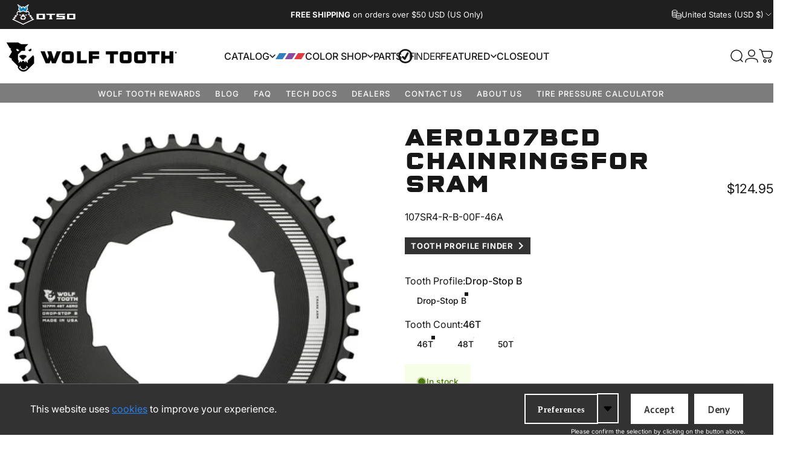

--- FILE ---
content_type: text/css
request_url: https://www.wolftoothcomponents.com/cdn/shop/t/121/assets/custom-fonts.css?v=81523833058741003661764654610
body_size: -631
content:
@font-face{font-family:FFQTypeStdSquareBlack;src:url(/cdn/shop/files/380F7A_0_0.eot?v=1683748811);src:url(/cdn/shop/files/380F7A_0_0.eot?v=1683748811#iefix) format("embedded-opentype"),url(/cdn/shop/files/380F7A_0_0.woff2?v=1711391685) format("woff2"),url(/cdn/shop/files/380F7A_0_0.woff?v=1711391685) format("woff"),url(/cdn/shop/files/380F7A_0_0.ttf?v=1711391686) format("truetype")}@font-face{font-family:FFQTypeStdSquareLight;src:url(/cdn/shop/files/380F7A_1_0.eot?v=1683748810);src:url(/cdn/shop/files/380F7A_1_0.eot?v=1683748810#iefix) format("embedded-opentype"),url(/cdn/shop/files/380F7A_1_0.woff2?v=1711391685) format("woff2"),url(/cdn/shop/files/380F7A_1_0.woff?v=1711391685) format("woff"),url(/cdn/shop/files/380F7A_1_0.ttf?v=1711391685) format("truetype")}
/*# sourceMappingURL=/cdn/shop/t/121/assets/custom-fonts.css.map?v=81523833058741003661764654610 */


--- FILE ---
content_type: image/svg+xml
request_url: https://cdn.shopify.com/s/files/1/0230/9291/files/Otso_Lgoo.svg?v=1717338148
body_size: 232
content:
<svg viewBox="0 0 262.34 84.54" xmlns="http://www.w3.org/2000/svg" data-name="Layer 2" id="Layer_2">
  <defs>
    <style>
      .cls-1 {
        fill: #0083bf;
      }

      .cls-1, .cls-2, .cls-3 {
        stroke-width: 0px;
      }

      .cls-2 {
        fill: #231f20;
      }

      .cls-3 {
        fill: #fff;
      }
    </style>
  </defs>
  <g id="Artwork">
    <g>
      <g>
        <polygon points="143.55 44.33 155.5 44.33 155.5 56.94 152.27 62.15 167.95 62.15 164.72 56.94 164.72 44.33 176.69 44.33 179.92 39.13 140.33 39.13 143.55 44.33" class="cls-3"></polygon>
        <polygon points="217.49 44.33 220.71 39.13 183.96 39.13 183.96 53.24 209.24 53.24 209.24 56.94 185.36 56.94 182.13 62.15 218.88 62.15 218.88 48.03 193.2 48.03 193.2 44.33 217.49 44.33" class="cls-3"></polygon>
      </g>
      <path d="M101.37,62.15h34.91v-23.02h-34.91v23.02ZM127.05,44.33v12.61h-16.44v-12.61h16.44Z" class="cls-3"></path>
      <path d="M227.43,62.15h34.91v-23.02h-34.91v23.02ZM253.1,44.33v12.61h-16.44v-12.61h16.44Z" class="cls-3"></path>
      <path d="M91.1,61.97l-8.78-4.6,3.58-1.69c.47-.22.49-.89.02-1.13l-8.05-4.23,3.58-1.69c.47-.22.49-.89.02-1.13l-11.05-5.81,2.76-4.38c.13-.21.13-.47,0-.67l-6.08-9.63c-.17-.27-.52-.37-.81-.23l-4.66,2.2c-.04-1.15-.19-2.3-.5-3.46l4.92-3.19c.24-.15.34-.45.26-.72l-2.7-8.57,5.68-11.74c.4-.83-.54-1.66-1.31-1.16l-17.32,11.16c-1.58-1.26-2.75-2.01-2.98-2.15l-.28-.18-1.68-1.06-1.68,1.06-.28.18c-.22.14-1.39.89-2.98,2.15L23.46.15c-.77-.5-1.71.33-1.31,1.16l5.68,11.74-2.7,8.57c-.09.27.02.56.26.72l4.92,3.19c-.31,1.16-.45,2.31-.5,3.46l-4.66-2.2c-.29-.14-.64-.04-.81.23l-6.08,9.63c-.13.21-.13.47,0,.67l2.76,4.38-11.05,5.81c-.46.24-.45.91.02,1.13l3.58,1.69-8.05,4.23c-.46.24-.45.91.02,1.13l3.58,1.69L.34,61.97c-.46.24-.45.91.02,1.13l45.36,21.44,45.36-21.44c.47-.22.49-.89.02-1.13Z" class="cls-3"></path>
      <polygon points="45.72 80.47 7.01 62.17 16.18 57.36 11.46 55.12 20.63 50.31 15.91 48.08 25.51 43.03 21.78 37.12 25.82 30.72 32.58 33.92 45.72 28.93 58.86 33.92 65.62 30.72 69.66 37.12 65.93 43.03 75.53 48.08 70.81 50.31 79.98 55.12 75.26 57.36 84.43 62.17 45.72 80.47" class="cls-2"></polygon>
      <polygon points="34.35 47.64 28.33 42.88 37.35 42.88 34.35 47.64" class="cls-3"></polygon>
      <polygon points="57.09 47.64 54.09 42.88 63.11 42.88 57.09 47.64" class="cls-3"></polygon>
      <polygon points="53.93 63.5 37.51 63.5 34.02 54.99 41.61 42.97 45.72 40.79 49.83 42.97 57.42 54.99 53.93 63.5" class="cls-3"></polygon>
      <polygon points="49.89 59.46 41.55 59.46 38.61 52.28 45.72 50.64 52.83 52.28 49.89 59.46" class="cls-2"></polygon>
      <path d="M58.51,30.41l-12.79-4.86-12.79,4.86v-.76c0-1.73.39-3.51,1.16-5.3l-5.38-3.48,2.55-8.09-4.75-7.88,9.71,7.2-.87,4.54,2.96,1.4c3.34-3.68,6.97-5.98,7.13-6.08l.28-.18.28.18c.16.1,3.79,2.4,7.13,6.08l2.96-1.4-.87-4.54,9.71-7.2-4.75,7.88,2.55,8.09-5.38,3.48c.77,1.79,1.16,3.57,1.16,5.3v.76Z" class="cls-1"></path>
    </g>
  </g>
</svg>

--- FILE ---
content_type: text/javascript; charset=utf-8
request_url: https://www.wolftoothcomponents.com/products/wt-1-chain-lube.js
body_size: 1579
content:
{"id":6535639105571,"title":"WT-1 Chain Lube","handle":"wt-1-chain-lube","description":"\u003cp\u003eWT-1 Chain Lube is a premium synthetic chain lubricant and a drivetrain treatment for all conditions in the same bottle. It cleans and protects chains while improving overall mechanical efficiency of a drivetrain. This allows cyclists to have just WT-1 Chain Lube on hand, instead of separate dry chain lube, wet chain lube, chain cleaner, and drivetrain treatment. As a synthetic chain lubricant, WT-1 will improve the mechanical efficiency of your drivetrain while lasting 3-5x longer than most other chain lubes because it binds so well with chains. As a drivetrain treatment, WT-1 will clean your chain by pushing dirt and debris to the surface where it can be wiped away, then it will protect your chain in all riding conditions and allow you to ride longer between applications.\u003c\/p\u003e\n\u003cul\u003e\n\u003cli\u003eCleans, lubricates, and protects chains\u003c\/li\u003e\n\u003cli\u003ePeak performance in all conditions\u003c\/li\u003e\n\u003cli\u003eOptimal choice for complex modern drivetrains\u003c\/li\u003e\n\u003cli\u003eAvailable in 2.0 and 0.5 fl oz bottles, sold individually and by the box\u003c\/li\u003e\n\u003cli\u003eEasy to use. Quick to apply.\u003c\/li\u003e\n\u003cli\u003eAlso works on other places of your bike, including hubs, cables, and pulley wheels\u003c\/li\u003e\n\u003c\/ul\u003e\n\u003cdiv class=\"PdpSqImgLinks\"\u003e\u003ca href=\"https:\/\/www.wolftoothcomponents.com\/pages\/wt-1-chain-lube\"\u003e\u003cimg data-mce-fragment=\"1\" alt=\"WT-1 Wolf tooth chain lube tech doc\" src=\"https:\/\/cdn.shopify.com\/s\/files\/1\/0230\/9291\/files\/WT1_tech_160x160.jpg?v=1622218042\" data-mce-src=\"https:\/\/cdn.shopify.com\/s\/files\/1\/0230\/9291\/files\/WT1_tech_160x160.jpg?v=1622218042\"\u003e\u003c\/a\u003e\u003c\/div\u003e\n\u003ch2\u003eCompatibility\u003c\/h2\u003e\n\u003cul\u003e\n\u003cli\u003eAll chains\u003cbr\u003e\n\u003c\/li\u003e\n\u003c\/ul\u003e\n\u003ch2\u003eRelated Products\u003c\/h2\u003e\n\u003cul\u003e\n\u003cli\u003e\u003ca href=\"https:\/\/www.wolftoothcomponents.com\/collections\/chainrings\"\u003eDrop-Stop chainrings\u003c\/a\u003e\u003c\/li\u003e\n\u003cli\u003e\n\u003ca href=\"https:\/\/www.wolftoothcomponents.com\/products\/wolf-tooth-microfiber-towel\" target=\"_blank\"\u003eWolf Tooth Microfiber Towel\u003c\/a\u003e\u003cbr\u003e\n\u003c\/li\u003e\n\u003cli\u003e\n\u003ca href=\"https:\/\/www.wolftoothcomponents.com\/products\/wt-1-chain-lube-precision-needle-applicator\" target=\"_blank\"\u003eWT-1 Chain Lube Precision Needle Applicator\u003c\/a\u003e\u003cbr\u003e\n\u003c\/li\u003e\n\u003c\/ul\u003e\n\u003ch2\u003eTech Specs\u003c\/h2\u003e\n\u003cp\u003e\u003cstrong\u003e\u003cstrong\u003eWeight:\u003c\/strong\u003e\u003c\/strong\u003e 2.0 fl oz bottle + liquid is 64g \u003cstrong\u003e |\u003c\/strong\u003e  0.5 fl oz bottle + liquid is 20g\u003cbr\u003e\u003cstrong\u003e\u003cstrong\u003e\u003cstrong\u003eMaterial:\u003c\/strong\u003e\u003c\/strong\u003e\u003c\/strong\u003e \u003ca title=\"Material safety data sheet for Wolf Tooth WT-1 chain lube\" href=\"https:\/\/cdn.shopify.com\/s\/files\/1\/0230\/9291\/files\/WT-1_SDS_06.07.23.pdf?v=1687817088\"\u003eSafety Data Sheet \u003c\/a\u003e\u003cbr\u003e\u003cmeta charset=\"utf-8\"\u003e\u003cstrong\u003eMade in the USA\u003c\/strong\u003e\u003c\/p\u003e\n\u003cp\u003e\u003ca href=\"https:\/\/www.wolftoothcomponents.com\/pages\/wolf-tooth-patents-and-trademarks\"\u003ePatent and trademark information\u003c\/a\u003e\u003c\/p\u003e","published_at":"2021-05-28T09:48:39-05:00","created_at":"2021-02-25T10:29:25-06:00","vendor":"Wolf Tooth","type":"Chain Lube and Grease","tags":["B2B_Catalog","Tool Category_Shop Tools"],"price":695,"price_min":695,"price_max":20995,"available":true,"price_varies":true,"compare_at_price":null,"compare_at_price_min":0,"compare_at_price_max":0,"compare_at_price_varies":false,"variants":[{"id":39247322972195,"title":"2 oz","option1":"2 oz","option2":null,"option3":null,"sku":"LUBE-WT1-2OZ","requires_shipping":true,"taxable":true,"featured_image":{"id":28132255268899,"product_id":6535639105571,"position":1,"created_at":"2021-04-19T13:11:39-05:00","updated_at":"2023-12-08T13:32:58-06:00","alt":"2 oz WT-1 Chain Lube","width":2865,"height":2865,"src":"https:\/\/cdn.shopify.com\/s\/files\/1\/0230\/9291\/products\/LUBE-WT1-2OZ_01.jpg?v=1702063978","variant_ids":[39247322972195]},"available":true,"name":"WT-1 Chain Lube - 2 oz","public_title":"2 oz","options":["2 oz"],"price":1895,"weight":57,"compare_at_price":null,"inventory_quantity":180,"inventory_management":"shopify","inventory_policy":"deny","barcode":"810006804928","featured_media":{"alt":"2 oz WT-1 Chain Lube","id":20418589524003,"position":1,"preview_image":{"aspect_ratio":1.0,"height":2865,"width":2865,"src":"https:\/\/cdn.shopify.com\/s\/files\/1\/0230\/9291\/products\/LUBE-WT1-2OZ_01.jpg?v=1702063978"}},"quantity_rule":{"min":1,"max":null,"increment":1},"quantity_price_breaks":[],"requires_selling_plan":false,"selling_plan_allocations":[]},{"id":39247323496483,"title":"0.5 oz","option1":"0.5 oz","option2":null,"option3":null,"sku":"LUBE-WT1-0_5OZ","requires_shipping":true,"taxable":true,"featured_image":{"id":28132255137827,"product_id":6535639105571,"position":2,"created_at":"2021-04-19T13:11:38-05:00","updated_at":"2023-12-08T13:33:01-06:00","alt":"0.5 oz WT-1 Chain Lube","width":3600,"height":3600,"src":"https:\/\/cdn.shopify.com\/s\/files\/1\/0230\/9291\/products\/LUBE-WT1-0_5OZ_01.jpg?v=1702063981","variant_ids":[39247323496483]},"available":true,"name":"WT-1 Chain Lube - 0.5 oz","public_title":"0.5 oz","options":["0.5 oz"],"price":695,"weight":57,"compare_at_price":null,"inventory_quantity":19,"inventory_management":"shopify","inventory_policy":"deny","barcode":"810006804935","featured_media":{"alt":"0.5 oz WT-1 Chain Lube","id":20418589425699,"position":2,"preview_image":{"aspect_ratio":1.0,"height":3600,"width":3600,"src":"https:\/\/cdn.shopify.com\/s\/files\/1\/0230\/9291\/products\/LUBE-WT1-0_5OZ_01.jpg?v=1702063981"}},"quantity_rule":{"min":1,"max":null,"increment":1},"quantity_price_breaks":[],"requires_selling_plan":false,"selling_plan_allocations":[]},{"id":39331795370019,"title":"2 oz case of 12","option1":"2 oz case of 12","option2":null,"option3":null,"sku":"LUBE-WT1-2OZ-12PK","requires_shipping":true,"taxable":true,"featured_image":{"id":28335858679843,"product_id":6535639105571,"position":5,"created_at":"2021-06-09T10:38:30-05:00","updated_at":"2023-12-08T13:26:48-06:00","alt":"2 oz case of 12 WT-1 Chain Lube","width":2000,"height":2000,"src":"https:\/\/cdn.shopify.com\/s\/files\/1\/0230\/9291\/products\/LUBE-WT1-2OZ-12PK.jpg?v=1702063608","variant_ids":[39331795370019]},"available":true,"name":"WT-1 Chain Lube - 2 oz case of 12","public_title":"2 oz case of 12","options":["2 oz case of 12"],"price":20995,"weight":850,"compare_at_price":null,"inventory_quantity":78,"inventory_management":"shopify","inventory_policy":"deny","barcode":"810006804966","featured_media":{"alt":"2 oz case of 12 WT-1 Chain Lube","id":20643996925987,"position":5,"preview_image":{"aspect_ratio":1.0,"height":2000,"width":2000,"src":"https:\/\/cdn.shopify.com\/s\/files\/1\/0230\/9291\/products\/LUBE-WT1-2OZ-12PK.jpg?v=1702063608"}},"quantity_rule":{"min":1,"max":null,"increment":1},"quantity_price_breaks":[],"requires_selling_plan":false,"selling_plan_allocations":[]},{"id":39455966724131,"title":"0.5 oz case of 25","option1":"0.5 oz case of 25","option2":null,"option3":null,"sku":"LUBE-WT1-0_5OZ-25PK","requires_shipping":true,"taxable":true,"featured_image":{"id":29022409883683,"product_id":6535639105571,"position":6,"created_at":"2021-11-11T15:27:15-06:00","updated_at":"2023-12-08T13:26:52-06:00","alt":"0.5 oz case of 25 WT-1 Chain Lube","width":2000,"height":2000,"src":"https:\/\/cdn.shopify.com\/s\/files\/1\/0230\/9291\/products\/LUBE-WT1-0_5OZ-25PK.jpg?v=1702063612","variant_ids":[39455966724131]},"available":true,"name":"WT-1 Chain Lube - 0.5 oz case of 25","public_title":"0.5 oz case of 25","options":["0.5 oz case of 25"],"price":14995,"weight":675,"compare_at_price":null,"inventory_quantity":23,"inventory_management":"shopify","inventory_policy":"deny","barcode":"810006805390","featured_media":{"alt":"0.5 oz case of 25 WT-1 Chain Lube","id":21382714556451,"position":6,"preview_image":{"aspect_ratio":1.0,"height":2000,"width":2000,"src":"https:\/\/cdn.shopify.com\/s\/files\/1\/0230\/9291\/products\/LUBE-WT1-0_5OZ-25PK.jpg?v=1702063612"}},"quantity_rule":{"min":1,"max":null,"increment":1},"quantity_price_breaks":[],"requires_selling_plan":false,"selling_plan_allocations":[]}],"images":["\/\/cdn.shopify.com\/s\/files\/1\/0230\/9291\/products\/LUBE-WT1-2OZ_01.jpg?v=1702063978","\/\/cdn.shopify.com\/s\/files\/1\/0230\/9291\/products\/LUBE-WT1-0_5OZ_01.jpg?v=1702063981","\/\/cdn.shopify.com\/s\/files\/1\/0230\/9291\/products\/LUBE-WT1-2OZ_02.jpg?v=1702063984","\/\/cdn.shopify.com\/s\/files\/1\/0230\/9291\/products\/WolfTooth_WT-1ChainLube_Samples_2.jpg?v=1702063605","\/\/cdn.shopify.com\/s\/files\/1\/0230\/9291\/products\/LUBE-WT1-2OZ-12PK.jpg?v=1702063608","\/\/cdn.shopify.com\/s\/files\/1\/0230\/9291\/products\/LUBE-WT1-0_5OZ-25PK.jpg?v=1702063612","\/\/cdn.shopify.com\/s\/files\/1\/0230\/9291\/products\/WolfTooth_WT-1ChainLube2ozapplication_1.jpg?v=1702063795","\/\/cdn.shopify.com\/s\/files\/1\/0230\/9291\/products\/WolfTooth_WT-1ChainLube2ozapplication_3.jpg?v=1702063797","\/\/cdn.shopify.com\/s\/files\/1\/0230\/9291\/products\/ScreenShot2021-05-27at4.51.34PM.png?v=1702063800","\/\/cdn.shopify.com\/s\/files\/1\/0230\/9291\/products\/ScreenShot2021-05-27at4.51.48PM.png?v=1702063427"],"featured_image":"\/\/cdn.shopify.com\/s\/files\/1\/0230\/9291\/products\/LUBE-WT1-2OZ_01.jpg?v=1702063978","options":[{"name":"Size","position":1,"values":["2 oz","0.5 oz","2 oz case of 12","0.5 oz case of 25"]}],"url":"\/products\/wt-1-chain-lube","media":[{"alt":"2 oz WT-1 Chain Lube","id":20418589524003,"position":1,"preview_image":{"aspect_ratio":1.0,"height":2865,"width":2865,"src":"https:\/\/cdn.shopify.com\/s\/files\/1\/0230\/9291\/products\/LUBE-WT1-2OZ_01.jpg?v=1702063978"},"aspect_ratio":1.0,"height":2865,"media_type":"image","src":"https:\/\/cdn.shopify.com\/s\/files\/1\/0230\/9291\/products\/LUBE-WT1-2OZ_01.jpg?v=1702063978","width":2865},{"alt":"0.5 oz WT-1 Chain Lube","id":20418589425699,"position":2,"preview_image":{"aspect_ratio":1.0,"height":3600,"width":3600,"src":"https:\/\/cdn.shopify.com\/s\/files\/1\/0230\/9291\/products\/LUBE-WT1-0_5OZ_01.jpg?v=1702063981"},"aspect_ratio":1.0,"height":3600,"media_type":"image","src":"https:\/\/cdn.shopify.com\/s\/files\/1\/0230\/9291\/products\/LUBE-WT1-0_5OZ_01.jpg?v=1702063981","width":3600},{"alt":"WT-1 Chain Lube","id":20418589491235,"position":3,"preview_image":{"aspect_ratio":1.0,"height":2865,"width":2865,"src":"https:\/\/cdn.shopify.com\/s\/files\/1\/0230\/9291\/products\/LUBE-WT1-2OZ_02.jpg?v=1702063984"},"aspect_ratio":1.0,"height":2865,"media_type":"image","src":"https:\/\/cdn.shopify.com\/s\/files\/1\/0230\/9291\/products\/LUBE-WT1-2OZ_02.jpg?v=1702063984","width":2865},{"alt":"WT-1 Chain Lube","id":20575087067171,"position":4,"preview_image":{"aspect_ratio":1.5,"height":1365,"width":2048,"src":"https:\/\/cdn.shopify.com\/s\/files\/1\/0230\/9291\/products\/WolfTooth_WT-1ChainLube_Samples_2.jpg?v=1702063605"},"aspect_ratio":1.5,"height":1365,"media_type":"image","src":"https:\/\/cdn.shopify.com\/s\/files\/1\/0230\/9291\/products\/WolfTooth_WT-1ChainLube_Samples_2.jpg?v=1702063605","width":2048},{"alt":"2 oz case of 12 WT-1 Chain Lube","id":20643996925987,"position":5,"preview_image":{"aspect_ratio":1.0,"height":2000,"width":2000,"src":"https:\/\/cdn.shopify.com\/s\/files\/1\/0230\/9291\/products\/LUBE-WT1-2OZ-12PK.jpg?v=1702063608"},"aspect_ratio":1.0,"height":2000,"media_type":"image","src":"https:\/\/cdn.shopify.com\/s\/files\/1\/0230\/9291\/products\/LUBE-WT1-2OZ-12PK.jpg?v=1702063608","width":2000},{"alt":"0.5 oz case of 25 WT-1 Chain Lube","id":21382714556451,"position":6,"preview_image":{"aspect_ratio":1.0,"height":2000,"width":2000,"src":"https:\/\/cdn.shopify.com\/s\/files\/1\/0230\/9291\/products\/LUBE-WT1-0_5OZ-25PK.jpg?v=1702063612"},"aspect_ratio":1.0,"height":2000,"media_type":"image","src":"https:\/\/cdn.shopify.com\/s\/files\/1\/0230\/9291\/products\/LUBE-WT1-0_5OZ-25PK.jpg?v=1702063612","width":2000},{"alt":"WT-1 Chain Lube","id":20575089754147,"position":7,"preview_image":{"aspect_ratio":1.5,"height":1365,"width":2048,"src":"https:\/\/cdn.shopify.com\/s\/files\/1\/0230\/9291\/products\/WolfTooth_WT-1ChainLube2ozapplication_1.jpg?v=1702063795"},"aspect_ratio":1.5,"height":1365,"media_type":"image","src":"https:\/\/cdn.shopify.com\/s\/files\/1\/0230\/9291\/products\/WolfTooth_WT-1ChainLube2ozapplication_1.jpg?v=1702063795","width":2048},{"alt":"WT-1 Chain Lube","id":20575090475043,"position":8,"preview_image":{"aspect_ratio":1.5,"height":1365,"width":2048,"src":"https:\/\/cdn.shopify.com\/s\/files\/1\/0230\/9291\/products\/WolfTooth_WT-1ChainLube2ozapplication_3.jpg?v=1702063797"},"aspect_ratio":1.5,"height":1365,"media_type":"image","src":"https:\/\/cdn.shopify.com\/s\/files\/1\/0230\/9291\/products\/WolfTooth_WT-1ChainLube2ozapplication_3.jpg?v=1702063797","width":2048},{"alt":"WT-1 Chain Lube","id":20575089557539,"position":9,"preview_image":{"aspect_ratio":1.503,"height":1166,"width":1752,"src":"https:\/\/cdn.shopify.com\/s\/files\/1\/0230\/9291\/products\/ScreenShot2021-05-27at4.51.34PM.png?v=1702063800"},"aspect_ratio":1.503,"height":1166,"media_type":"image","src":"https:\/\/cdn.shopify.com\/s\/files\/1\/0230\/9291\/products\/ScreenShot2021-05-27at4.51.34PM.png?v=1702063800","width":1752},{"alt":"WT-1 Chain Lube","id":20575089688611,"position":10,"preview_image":{"aspect_ratio":1.507,"height":1464,"width":2206,"src":"https:\/\/cdn.shopify.com\/s\/files\/1\/0230\/9291\/products\/ScreenShot2021-05-27at4.51.48PM.png?v=1702063427"},"aspect_ratio":1.507,"height":1464,"media_type":"image","src":"https:\/\/cdn.shopify.com\/s\/files\/1\/0230\/9291\/products\/ScreenShot2021-05-27at4.51.48PM.png?v=1702063427","width":2206}],"requires_selling_plan":false,"selling_plan_groups":[]}

--- FILE ---
content_type: text/javascript; charset=utf-8
request_url: https://www.wolftoothcomponents.com/products/shimano-12-speed-chains.js
body_size: 1148
content:
{"id":7088730374179,"title":"Shimano 12 Speed Chains","handle":"shimano-12-speed-chains","description":"\u003cp\u003e\u003cmeta charset=\"utf-8\"\u003e\u003cspan\u003eThe M6100 chain provides smooth shifting and enhanced chain retention thanks to an extended portion of the inner plate. The new chain features QUICK-LINK assembly and is optimized for HYPERGLIDE+ cassettes and DYNAMIC CHAIN ENGAGEMENT+ chainrings.\u003c\/span\u003e\u003c\/p\u003e\n\u003cp\u003e\u003cspan\u003e\u003cmeta charset=\"utf-8\"\u003eThe M8100 chain provides enhanced chain retention thanks to an extended portion of the inner plate. The new chain features quick-link assembly and SIL-TEC treatment for extended offroad durability.\u003c\/span\u003e\u003c\/p\u003e\n\u003cp\u003e\u003cspan\u003e\u003cmeta charset=\"utf-8\"\u003eDesigned for SHIMANO's XTR M9100 12-speed MTB groupset, the M9100 chain provides enhanced chain retention thanks to an extended portion of the inner plate. The new chain features quick-link assembly and SIL-TEC treatment for extended offroad durability.\u003c\/span\u003e\u003c\/p\u003e","published_at":"2025-02-26T13:58:03-06:00","created_at":"2025-02-19T15:37:04-06:00","vendor":"Wolf Tooth","type":"Merchandise","tags":["exclude pro discount"],"price":2499,"price_min":2499,"price_max":6899,"available":true,"price_varies":true,"compare_at_price":null,"compare_at_price_min":0,"compare_at_price_max":0,"compare_at_price_varies":false,"variants":[{"id":40736299286563,"title":"Shimano Deore M6100\/GRX Chain w\/Quick Link - Silver \/ 126 Links","option1":"Shimano Deore M6100\/GRX Chain w\/Quick Link - Silver \/ 126 Links","option2":null,"option3":null,"sku":"ICNM6100126Q","requires_shipping":true,"taxable":true,"featured_image":{"id":34079117738019,"product_id":7088730374179,"position":1,"created_at":"2025-02-21T15:53:57-06:00","updated_at":"2025-02-21T17:21:29-06:00","alt":"Shimano Deore M6100\/GRX Chain w\/Quick Link - Silver \/ 126 Links Shimano 12 Speed Chains","width":750,"height":750,"src":"https:\/\/cdn.shopify.com\/s\/files\/1\/0230\/9291\/files\/CN-M6100_2_750_750.jpg?v=1740180089","variant_ids":[40736299286563]},"available":true,"name":"Shimano 12 Speed Chains - Shimano Deore M6100\/GRX Chain w\/Quick Link - Silver \/ 126 Links","public_title":"Shimano Deore M6100\/GRX Chain w\/Quick Link - Silver \/ 126 Links","options":["Shimano Deore M6100\/GRX Chain w\/Quick Link - Silver \/ 126 Links"],"price":2499,"weight":265,"compare_at_price":null,"inventory_quantity":15,"inventory_management":"shopify","inventory_policy":"deny","barcode":"","featured_media":{"alt":"Shimano Deore M6100\/GRX Chain w\/Quick Link - Silver \/ 126 Links Shimano 12 Speed Chains","id":26556050440227,"position":1,"preview_image":{"aspect_ratio":1.0,"height":750,"width":750,"src":"https:\/\/cdn.shopify.com\/s\/files\/1\/0230\/9291\/files\/CN-M6100_2_750_750.jpg?v=1740180089"}},"quantity_rule":{"min":1,"max":null,"increment":1},"quantity_price_breaks":[],"requires_selling_plan":false,"selling_plan_allocations":[]},{"id":40736299319331,"title":"Shimano Deore XT\/Ultegra\/GRX CN-M8100 Chain - Silver \/ 138 Links","option1":"Shimano Deore XT\/Ultegra\/GRX CN-M8100 Chain - Silver \/ 138 Links","option2":null,"option3":null,"sku":"ICNM8100138Q","requires_shipping":true,"taxable":true,"featured_image":{"id":34079117705251,"product_id":7088730374179,"position":2,"created_at":"2025-02-21T15:53:29-06:00","updated_at":"2025-02-21T17:21:31-06:00","alt":"Shimano Deore XT\/Ultegra\/GRX CN-M8100 Chain - Silver \/ 138 Links Shimano 12 Speed Chains","width":750,"height":750,"src":"https:\/\/cdn.shopify.com\/s\/files\/1\/0230\/9291\/files\/CN-M8100_C260_1_750_750.jpg?v=1740180091","variant_ids":[40736299319331]},"available":false,"name":"Shimano 12 Speed Chains - Shimano Deore XT\/Ultegra\/GRX CN-M8100 Chain - Silver \/ 138 Links","public_title":"Shimano Deore XT\/Ultegra\/GRX CN-M8100 Chain - Silver \/ 138 Links","options":["Shimano Deore XT\/Ultegra\/GRX CN-M8100 Chain - Silver \/ 138 Links"],"price":4899,"weight":320,"compare_at_price":null,"inventory_quantity":0,"inventory_management":"shopify","inventory_policy":"deny","barcode":"","featured_media":{"alt":"Shimano Deore XT\/Ultegra\/GRX CN-M8100 Chain - Silver \/ 138 Links Shimano 12 Speed Chains","id":26556050407459,"position":2,"preview_image":{"aspect_ratio":1.0,"height":750,"width":750,"src":"https:\/\/cdn.shopify.com\/s\/files\/1\/0230\/9291\/files\/CN-M8100_C260_1_750_750.jpg?v=1740180091"}},"quantity_rule":{"min":1,"max":null,"increment":1},"quantity_price_breaks":[],"requires_selling_plan":false,"selling_plan_allocations":[]},{"id":40736299352099,"title":"Shimano XTR\/Dura Ace CN-M9100 Chain - Silver \/ 126 Links","option1":"Shimano XTR\/Dura Ace CN-M9100 Chain - Silver \/ 126 Links","option2":null,"option3":null,"sku":"ICNM9100126Q","requires_shipping":true,"taxable":true,"featured_image":{"id":34079116787747,"product_id":7088730374179,"position":3,"created_at":"2025-02-21T15:50:51-06:00","updated_at":"2025-02-21T17:21:31-06:00","alt":"Shimano XTR\/Dura Ace CN-M9100 Chain - Silver \/ 126 Links Shimano 12 Speed Chains","width":750,"height":750,"src":"https:\/\/cdn.shopify.com\/s\/files\/1\/0230\/9291\/files\/P-CN-M9100_BC19Nd0048_750_750.jpg?v=1740180091","variant_ids":[40736299352099]},"available":false,"name":"Shimano 12 Speed Chains - Shimano XTR\/Dura Ace CN-M9100 Chain - Silver \/ 126 Links","public_title":"Shimano XTR\/Dura Ace CN-M9100 Chain - Silver \/ 126 Links","options":["Shimano XTR\/Dura Ace CN-M9100 Chain - Silver \/ 126 Links"],"price":6899,"weight":255,"compare_at_price":null,"inventory_quantity":0,"inventory_management":"shopify","inventory_policy":"deny","barcode":"","featured_media":{"alt":"Shimano XTR\/Dura Ace CN-M9100 Chain - Silver \/ 126 Links Shimano 12 Speed Chains","id":26556049621027,"position":3,"preview_image":{"aspect_ratio":1.0,"height":750,"width":750,"src":"https:\/\/cdn.shopify.com\/s\/files\/1\/0230\/9291\/files\/P-CN-M9100_BC19Nd0048_750_750.jpg?v=1740180091"}},"quantity_rule":{"min":1,"max":null,"increment":1},"quantity_price_breaks":[],"requires_selling_plan":false,"selling_plan_allocations":[]}],"images":["\/\/cdn.shopify.com\/s\/files\/1\/0230\/9291\/files\/CN-M6100_2_750_750.jpg?v=1740180089","\/\/cdn.shopify.com\/s\/files\/1\/0230\/9291\/files\/CN-M8100_C260_1_750_750.jpg?v=1740180091","\/\/cdn.shopify.com\/s\/files\/1\/0230\/9291\/files\/P-CN-M9100_BC19Nd0048_750_750.jpg?v=1740180091","\/\/cdn.shopify.com\/s\/files\/1\/0230\/9291\/files\/ShimanoDeoreM6100_GRXChainw_QuickLink-Silver_126Links_01.jpg?v=1740180092","\/\/cdn.shopify.com\/s\/files\/1\/0230\/9291\/files\/Shimano_12_Speed_Chains_XTR_9100.webp?v=1740597689"],"featured_image":"\/\/cdn.shopify.com\/s\/files\/1\/0230\/9291\/files\/CN-M6100_2_750_750.jpg?v=1740180089","options":[{"name":"Style","position":1,"values":["Shimano Deore M6100\/GRX Chain w\/Quick Link - Silver \/ 126 Links","Shimano Deore XT\/Ultegra\/GRX CN-M8100 Chain - Silver \/ 138 Links","Shimano XTR\/Dura Ace CN-M9100 Chain - Silver \/ 126 Links"]}],"url":"\/products\/shimano-12-speed-chains","media":[{"alt":"Shimano Deore M6100\/GRX Chain w\/Quick Link - Silver \/ 126 Links Shimano 12 Speed Chains","id":26556050440227,"position":1,"preview_image":{"aspect_ratio":1.0,"height":750,"width":750,"src":"https:\/\/cdn.shopify.com\/s\/files\/1\/0230\/9291\/files\/CN-M6100_2_750_750.jpg?v=1740180089"},"aspect_ratio":1.0,"height":750,"media_type":"image","src":"https:\/\/cdn.shopify.com\/s\/files\/1\/0230\/9291\/files\/CN-M6100_2_750_750.jpg?v=1740180089","width":750},{"alt":"Shimano Deore XT\/Ultegra\/GRX CN-M8100 Chain - Silver \/ 138 Links Shimano 12 Speed Chains","id":26556050407459,"position":2,"preview_image":{"aspect_ratio":1.0,"height":750,"width":750,"src":"https:\/\/cdn.shopify.com\/s\/files\/1\/0230\/9291\/files\/CN-M8100_C260_1_750_750.jpg?v=1740180091"},"aspect_ratio":1.0,"height":750,"media_type":"image","src":"https:\/\/cdn.shopify.com\/s\/files\/1\/0230\/9291\/files\/CN-M8100_C260_1_750_750.jpg?v=1740180091","width":750},{"alt":"Shimano XTR\/Dura Ace CN-M9100 Chain - Silver \/ 126 Links Shimano 12 Speed Chains","id":26556049621027,"position":3,"preview_image":{"aspect_ratio":1.0,"height":750,"width":750,"src":"https:\/\/cdn.shopify.com\/s\/files\/1\/0230\/9291\/files\/P-CN-M9100_BC19Nd0048_750_750.jpg?v=1740180091"},"aspect_ratio":1.0,"height":750,"media_type":"image","src":"https:\/\/cdn.shopify.com\/s\/files\/1\/0230\/9291\/files\/P-CN-M9100_BC19Nd0048_750_750.jpg?v=1740180091","width":750},{"alt":"Shimano 12 Speed Chains","id":26556071149603,"position":4,"preview_image":{"aspect_ratio":1.0,"height":2000,"width":2000,"src":"https:\/\/cdn.shopify.com\/s\/files\/1\/0230\/9291\/files\/ShimanoDeoreM6100_GRXChainw_QuickLink-Silver_126Links_01.jpg?v=1740180092"},"aspect_ratio":1.0,"height":2000,"media_type":"image","src":"https:\/\/cdn.shopify.com\/s\/files\/1\/0230\/9291\/files\/ShimanoDeoreM6100_GRXChainw_QuickLink-Silver_126Links_01.jpg?v=1740180092","width":2000},{"alt":"Shimano 12 Speed Chains","id":26565572493347,"position":5,"preview_image":{"aspect_ratio":1.0,"height":1328,"width":1328,"src":"https:\/\/cdn.shopify.com\/s\/files\/1\/0230\/9291\/files\/Shimano_12_Speed_Chains_XTR_9100.webp?v=1740597689"},"aspect_ratio":1.0,"height":1328,"media_type":"image","src":"https:\/\/cdn.shopify.com\/s\/files\/1\/0230\/9291\/files\/Shimano_12_Speed_Chains_XTR_9100.webp?v=1740597689","width":1328}],"requires_selling_plan":false,"selling_plan_groups":[]}

--- FILE ---
content_type: text/javascript; charset=utf-8
request_url: https://www.wolftoothcomponents.com/products/aero-107-bcd-chainrings-for-sram.js
body_size: 3574
content:
{"id":6987045634083,"title":"Aero 107 BCD Chainrings for SRAM","handle":"aero-107-bcd-chainrings-for-sram","description":"\u003cdiv style=\"text-align: start;\" class=\"product-description\"\u003e\n\u003cp\u003eDesigned for gravel and road racing, and for those looking to optimize each detail in pursuit of speed, Wolf Tooth Aero Chainrings are strong, lightweight, and profiled to mate perfectly with your crankset for a clean, integrated look. Taking advantage of 1x drivetrain systems and wider-range rear cassettes, Aero Chainrings are available in sizes 46T to 50T to provide similar overall range to standard 2x drivetrain configurations. They feature our patented Drop-Stop® design for the best wear life, chain retention, and mud clearance. Drop-Stop B is optimized for SRAM Eagle and Flattop chains. \u003cbr\u003e\u003cbr\u003eWolf Tooth Aero 107 BCD Chainrings for SRAM Cranks are designed to pair seamlessly with the SRAM AXS 107 BCD Power Meter Spider.\u003c\/p\u003e\n\u003cul\u003e\n\u003cli\u003e\n\u003cp\u003eFits SRAM AXS 107 BCD cranks with a removable power meter spider and SRAM 107 BCD cranks with removable spiders.\u003c\/p\u003e\n\u003c\/li\u003e\n\u003cli\u003e\n\u003cp\u003eDrop-Stop technology prevents dropped chains on 1x drivetrains. On Wolf Tooth’s patented wide\/narrow chainring, the wide side of the tooth has maximum contact on the drive side which spreads the load and improves chainring life. The narrow side allows clearance for mud and debris while reducing friction.\u003c\/p\u003e\n\u003c\/li\u003e\n\u003cli\u003e\n\u003cp\u003eSRAM Cranks that use the non-power meter 107 BCD spider also use the SRAM 8-bolt interface, which is compatible with \u003ca rel=\"noopener\" title=\"Aero Direct Mount Chainrings for SRAM 8-Bolt Gravel \/ Road Cranks\" href=\"https:\/\/www.wolftoothcomponents.com\/products\/aero-direct-mount-chainring-for-sram-8-bolt-gravel-road-cranks\" target=\"_blank\"\u003eWolf Tooth Aero Direct Mount Chainrings for SRAM 8-Bolt\u003c\/a\u003e, which we recommend for a cleaner, lighter weight setup.\u003cbr\u003e\u003c\/p\u003e\n\u003c\/li\u003e\n\u003c\/ul\u003e\n\u003cp\u003e \u003c\/p\u003e\n\u003ch2\u003eCompatibility\u003c\/h2\u003e\n\u003cul\u003e\n\u003cli\u003eDesigned for SRAM 107 BCD cranksets with removable power meter spiders. Also fits standard SRAM 107 BCD removable spiders without power meters.\u003c\/li\u003e\n\u003cli\u003eCompatible with SRAM 12-speed and 13-speed groupsets including SRAM Red XPLR AXS.\u003c\/li\u003e\n\u003cli\u003eNot compatible with SRAM Rival 107 BCD cranksets with integrated (non-removable) spiders. (models ID's FC-RIV-D1 and PM-RIV-D1)\u003c\/li\u003e\n\u003cli\u003eChainline is determined by crank model. See manufacturer specs for chainline. \u003cmeta charset=\"utf-8\"\u003e\n\u003c\/li\u003e\n\u003cli\u003eOnly works for cranks where the chainring mounts in front of the spider. These rings are not compatible with spiders that require the chainring to mount behind the spider, like on certain models of the Specialized Creos.\u003c\/li\u003e\n\u003cli\u003eChainrings are designed for 1x drivetrains. They are not compatible with 2x drivetrains.\u003c\/li\u003e\n\u003c\/ul\u003e\n\u003cdiv class=\"PdpSqImgLinks\"\u003e\n\u003ca href=\"https:\/\/www.wolftoothcomponents.com\/pages\/how-to-measure-bolt-circle-diameter-bcd\"\u003e\u003cimg src=\"https:\/\/cdn.shopify.com\/s\/files\/1\/0230\/9291\/files\/BCDmeasurementGuide_compact_a0845f3a-7496-4df4-a34a-fed3ac9931ea_medium.png?v=1548116045\" alt=\"\" width=\"154\" height=\"152\"\u003e \u003c\/a\u003e \u003ca href=\"https:\/\/www.wolftoothcomponents.com\/pages\/chain-compatibility-by-chainring-tooth-profile\" title=\"Chain compatibility by chainring tooth profile\"\u003e\u003cimg src=\"https:\/\/cdn.shopify.com\/s\/files\/1\/0230\/9291\/files\/ChainCompatibility_480x480.jpg?v=1592260735\" alt=\"\" width=\"152\" height=\"152\"\u003e \u003c\/a\u003e\n\u003c\/div\u003e\n\u003ch2\u003e\n\u003cb\u003e\u003c\/b\u003e\u003cbr\u003e\n\u003c\/h2\u003e\n\u003ch2\u003e\u003cb\u003eRecommendations\u003c\/b\u003e\u003c\/h2\u003e\n\u003cp\u003e \u003c\/p\u003e\n\u003cul\u003e\n\u003cli\u003eIf you plan to ride in very extreme or muddy conditions, we recommend a chainguide or chainkeeper (like our \u003ca href=\"https:\/\/www.wolftoothcomponents.com\/collections\/chainguides\" title=\"LoneWolf and GnarWolf chain guides.\" rel=\"noopener\" target=\"_blank\"\u003eLoneWolf or GnarWolf\u003c\/a\u003e ). Without these precautions, there is the possibility of experiencing chaindrops, even with a proper clutch-style rear derailleur.\u003c\/li\u003e\n\u003cli\u003eRecommend the use of a clutch-style rear derailleur for the best chain security.\u003c\/li\u003e\n\u003cli\u003eFor Installation, use the included Wolf Tooth chainring bolts. Apply light grease to threads and torque to 8Nm with a 4mm hex bit.\u003cbr\u003e\u003cbr\u003e\n\u003c\/li\u003e\n\u003c\/ul\u003e\n\u003ch2\u003e\n\u003cb\u003e\u003c\/b\u003e\u003cbr\u003e\n\u003c\/h2\u003e\n\u003cdiv\u003e\n\u003cbutton type=\"button\" class=\"collapsibleButton\"\u003eCrankset Compatibility \u003cspan class=\"material-icons-sharp\"\u003e navigate_next \u003c\/span\u003e \u003c\/button\u003e\n\u003cdiv class=\"collapsibleContent\"\u003e\n\u003cdiv class=\"grid-gutterless\"\u003e\n\u003cdiv class=\"grid__item one-half small--one-whole\"\u003e\n\u003ctable style=\"border-collapse: collapse; border-spacing: 0;\" class=\"tg\"\u003e\n\u003cthead\u003e\n\u003ctr\u003e\n\u003cth style=\"background-color: #f1f1f1; font-family: Arial, sans-serif; font-size: 14px; font-weight: bold; overflow: hidden; padding: 10px 5px; text-align: left; vertical-align: top; word-break: normal; border: 1px solid black;\" colspan=\"2\"\u003eCOMPATIBLE WITH WOLF TOOTH 107BCD CHAINRINGS\u003c\/th\u003e\n\u003c\/tr\u003e\n\u003c\/thead\u003e\n\u003ctbody\u003e\n\u003ctr\u003e\n\u003ctd style=\"background-color: #f1f1f1; font-family: Arial, sans-serif; font-size: 14px; overflow: hidden; padding: 10px 5px; text-align: left; vertical-align: middle; word-break: normal; border: 1px solid black;\"\u003eSRAM RED\u003c\/td\u003e\n\u003ctd style=\"background-color: #f1f1f1; font-family: Arial, sans-serif; font-size: 14px; overflow: hidden; padding: 10px 5px; text-align: left; vertical-align: middle; word-break: normal; border: 1px solid black;\"\u003eFC-RED-1-D1\u003c\/td\u003e\n\u003c\/tr\u003e\n\u003ctr\u003e\n\u003ctd style=\"background-color: #f1f1f1; font-family: Arial, sans-serif; font-size: 14px; overflow: hidden; padding: 10px 5px; text-align: left; vertical-align: middle; word-break: normal; border: 1px solid black;\"\u003eFORCE 1 AXS POWER METER\u003c\/td\u003e\n\u003ctd style=\"background-color: #f1f1f1; font-family: Arial, sans-serif; font-size: 14px; overflow: hidden; padding: 10px 5px; text-align: left; vertical-align: middle; word-break: normal; border: 1px solid black;\"\u003ePM-FRC-1-D1\u003c\/td\u003e\n\u003c\/tr\u003e\n\u003ctr\u003e\n\u003ctd style=\"background-color: #f1f1f1; font-family: Arial, sans-serif; font-size: 14px; overflow: hidden; padding: 10px 5px; text-align: left; vertical-align: middle; word-break: normal; border: 1px solid black;\"\u003eFORCE AXS POWER METER\u003c\/td\u003e\n\u003ctd style=\"background-color: #f1f1f1; font-family: Arial, sans-serif; font-size: 14px; overflow: hidden; padding: 10px 5px; text-align: left; vertical-align: middle; word-break: normal; border: 1px solid black;\"\u003ePM-FRC-D1\u003c\/td\u003e\n\u003c\/tr\u003e\n\u003ctr\u003e\n\u003ctd style=\"background-color: #f1f1f1; font-family: Arial, sans-serif; font-size: 14px; overflow: hidden; padding: 10px 5px; text-align: left; vertical-align: middle; word-break: normal; border: 1px solid black;\"\u003eFORCE CRANKSET\u003c\/td\u003e\n\u003ctd style=\"background-color: #f1f1f1; font-family: Arial, sans-serif; font-size: 14px; overflow: hidden; padding: 10px 5px; text-align: left; vertical-align: middle; word-break: normal; border: 1px solid black;\"\u003eFC-FRC-D1\u003c\/td\u003e\n\u003c\/tr\u003e\n\u003ctr\u003e\n\u003ctd style=\"background-color: #f1f1f1; font-family: Arial, sans-serif; font-size: 14px; overflow: hidden; padding: 10px 5px; text-align: left; vertical-align: middle; word-break: normal; border: 1px solid black;\"\u003eFORCE 1 CRANKSET\u003c\/td\u003e\n\u003ctd style=\"background-color: #f1f1f1; font-family: Arial, sans-serif; font-size: 14px; overflow: hidden; padding: 10px 5px; text-align: left; vertical-align: middle; word-break: normal; border: 1px solid black;\"\u003eFC-FRC-1-D1\u003c\/td\u003e\n\u003c\/tr\u003e\n\u003ctr\u003e\n\u003ctd style=\"background-color: #f1f1f1; font-family: Arial, sans-serif; font-size: 14px; font-weight: bold; overflow: hidden; padding: 10px 5px; text-align: left; vertical-align: top; word-break: normal; border: 1px solid black;\" colspan=\"2\"\u003eCOMPATIBLE WITH WOLF TOOTH 8-BOLT CHAINRINGS\u003c\/td\u003e\n\u003c\/tr\u003e\n\u003ctr\u003e\n\u003ctd style=\"background-color: #f1f1f1; font-family: Arial, sans-serif; font-size: 14px; overflow: hidden; padding: 10px 5px; text-align: left; vertical-align: middle; word-break: normal; border: 1px solid black;\"\u003eRED AXS POWER METER\u003c\/td\u003e\n\u003ctd style=\"background-color: #f1f1f1; font-family: Arial, sans-serif; font-size: 14px; overflow: hidden; padding: 10px 5px; text-align: left; vertical-align: middle; word-break: normal; border: 1px solid black;\"\u003ePM-RED-D1\u003c\/td\u003e\n\u003c\/tr\u003e\n\u003ctr\u003e\n\u003ctd style=\"background-color: #f1f1f1; font-family: Arial, sans-serif; font-size: 14px; overflow: hidden; padding: 10px 5px; text-align: left; vertical-align: middle; word-break: normal; border: 1px solid black;\"\u003eRED 1 AXS POWER METER\u003c\/td\u003e\n\u003ctd style=\"background-color: #f1f1f1; font-family: Arial, sans-serif; font-size: 14px; overflow: hidden; padding: 10px 5px; text-align: left; vertical-align: middle; word-break: normal; border: 1px solid black;\"\u003ePM-RED-1-D1\u003c\/td\u003e\n\u003c\/tr\u003e\n\u003ctr\u003e\n\u003ctd style=\"background-color: #f1f1f1; font-family: Arial, sans-serif; font-size: 14px; overflow: hidden; padding: 10px 5px; text-align: left; vertical-align: middle; word-break: normal; border: 1px solid black;\"\u003eRED CRANKSET\u003c\/td\u003e\n\u003ctd style=\"background-color: #f1f1f1; font-family: Arial, sans-serif; font-size: 14px; overflow: hidden; padding: 10px 5px; text-align: left; vertical-align: middle; word-break: normal; border: 1px solid black;\"\u003eFC-RED-D1\u003c\/td\u003e\n\u003c\/tr\u003e\n\u003ctr\u003e\n\u003ctd style=\"background-color: #f1f1f1; font-family: Arial, sans-serif; font-size: 14px; overflow: hidden; padding: 10px 5px; text-align: left; vertical-align: middle; word-break: normal; border: 1px solid black;\"\u003eFORCE 1 WIDE CRANKSET\u003c\/td\u003e\n\u003ctd style=\"background-color: #f1f1f1; font-family: Arial, sans-serif; font-size: 14px; overflow: hidden; padding: 10px 5px; text-align: left; vertical-align: middle; word-break: normal; border: 1px solid black;\"\u003eFC-FRC-1W-D1\u003c\/td\u003e\n\u003c\/tr\u003e\n\u003ctr\u003e\n\u003ctd style=\"background-color: #f1f1f1; font-family: Arial, sans-serif; font-size: 14px; overflow: hidden; padding: 10px 5px; text-align: left; vertical-align: middle; word-break: normal; border: 1px solid black;\"\u003eFORCE 43\/30 WIDE CRANKSET\u003c\/td\u003e\n\u003ctd style=\"background-color: #f1f1f1; font-family: Arial, sans-serif; font-size: 14px; overflow: hidden; padding: 10px 5px; text-align: left; vertical-align: middle; word-break: normal; border: 1px solid black;\"\u003eFC-FRC-W-D1\u003c\/td\u003e\n\u003c\/tr\u003e\n\u003ctr\u003e\n\u003ctd style=\"background-color: #f1f1f1; font-family: Arial, sans-serif; font-size: 14px; overflow: hidden; padding: 10px 5px; text-align: left; vertical-align: middle; word-break: normal; border: 1px solid black;\"\u003eRIVAL 1 AXS WIDE POWER METER\u003c\/td\u003e\n\u003ctd style=\"background-color: #f1f1f1; font-family: Arial, sans-serif; font-size: 14px; overflow: hidden; padding: 10px 5px; text-align: left; vertical-align: middle; word-break: normal; border: 1px solid black;\"\u003ePM-RIV-1W-D1\u003c\/td\u003e\n\u003c\/tr\u003e\n\u003ctr\u003e\n\u003ctd style=\"background-color: #f1f1f1; font-family: Arial, sans-serif; font-size: 14px; overflow: hidden; padding: 10px 5px; text-align: left; vertical-align: middle; word-break: normal; border: 1px solid black;\"\u003eRIVAL 1 WIDE CRANKSET\u003c\/td\u003e\n\u003ctd style=\"background-color: #f1f1f1; font-family: Arial, sans-serif; font-size: 14px; overflow: hidden; padding: 10px 5px; text-align: left; vertical-align: middle; word-break: normal; border: 1px solid black;\"\u003eFC-RIV-1W-D1\u003c\/td\u003e\n\u003c\/tr\u003e\n\u003ctr\u003e\n\u003ctd style=\"background-color: #f1f1f1; font-family: Arial, sans-serif; font-size: 14px; font-weight: bold; overflow: hidden; padding: 10px 5px; text-align: left; vertical-align: top; word-break: normal; border: 1px solid black;\" colspan=\"2\"\u003eNOT COMPATIBLE\u003c\/td\u003e\n\u003c\/tr\u003e\n\u003ctr\u003e\n\u003ctd style=\"background-color: #f1f1f1; font-family: Arial, sans-serif; font-size: 14px; overflow: hidden; padding: 10px 5px; text-align: left; vertical-align: middle; word-break: normal; border: 1px solid black;\"\u003eRIVAL CRANKSET\u003c\/td\u003e\n\u003ctd style=\"background-color: #f1f1f1; font-family: Arial, sans-serif; font-size: 14px; overflow: hidden; padding: 10px 5px; text-align: left; vertical-align: middle; word-break: normal; border: 1px solid black;\"\u003eFC-RIV-D1\u003c\/td\u003e\n\u003c\/tr\u003e\n\u003ctr\u003e\n\u003ctd style=\"background-color: #f1f1f1; font-family: Arial, sans-serif; font-size: 14px; overflow: hidden; padding: 10px 5px; text-align: left; vertical-align: middle; word-break: normal; border: 1px solid black;\"\u003eRIVAL AXS POWER METER\u003c\/td\u003e\n\u003ctd style=\"background-color: #f1f1f1; font-family: Arial, sans-serif; font-size: 14px; overflow: hidden; padding: 10px 5px; text-align: left; vertical-align: middle; word-break: normal; border: 1px solid black;\"\u003ePM-RIV-D1\u003c\/td\u003e\n\u003c\/tr\u003e\n\u003ctr\u003e\n\u003ctd style=\"background-color: #f1f1f1; font-family: Arial, sans-serif; font-size: 14px; overflow: hidden; padding: 10px 5px; text-align: left; vertical-align: middle; word-break: normal; border: 1px solid black;\"\u003eRIVAL 43\/30 WIDE CRANKSET\u003c\/td\u003e\n\u003ctd style=\"background-color: #f1f1f1; font-family: Arial, sans-serif; font-size: 14px; overflow: hidden; padding: 10px 5px; text-align: left; vertical-align: middle; word-break: normal; border: 1px solid black;\"\u003eFC-RIV-W-D1\u003c\/td\u003e\n\u003c\/tr\u003e\n\u003ctr\u003e\n\u003ctd style=\"background-color: #f1f1f1; font-family: Arial, sans-serif; font-size: 14px; overflow: hidden; padding: 10px 5px; text-align: left; vertical-align: middle; word-break: normal; border: 1px solid black;\"\u003eRIVAL AXS 43\/30 WIDE POWER METER\u003c\/td\u003e\n\u003ctd style=\"background-color: #f1f1f1; font-family: Arial, sans-serif; font-size: 14px; overflow: hidden; padding: 10px 5px; text-align: left; vertical-align: middle; word-break: normal; border: 1px solid black;\"\u003ePM-RIV-W-D1\u003c\/td\u003e\n\u003c\/tr\u003e\n\u003c\/tbody\u003e\n\u003c\/table\u003e\n\u003c\/div\u003e\n\u003c\/div\u003e\n\u003c\/div\u003e\n\u003c\/div\u003e\n\u003c\/div\u003e\n\u003cstyle\u003e\n    .collapsibleContent .grid-gutterless {\n        padding-top: 20px;\n    }\n\n    .collapsibleButton {\n        background-color: #eee;\n        color: #444;\n        cursor: pointer;\n        padding: 18px;\n        width: 100%;\n        border: none;\n        text-align: left;\n        outline: none;\n        font-size: 15px;\n        display: flex;\n    }\n\n    .active,\n    .collapsibleButton:hover {\n        background-color: #ccc;\n    }\n\n    .collapsibleContent {\n        padding: 0 18px;\n        display: none;\n        overflow: hidden;\n        background-color: #f1f1f1;\n    }\n\n    button.collapsibleButton span.material-icons-sharp {\n        transition: all .2s linear;\n    }\n\n    button.collapsibleButton.active span.material-icons-sharp {\n        transform: rotate(90deg);\n        transition: all .2s linear;\n    }\n\u003c\/style\u003e\n\u003cdiv style=\"text-align: start;\" class=\"product-description\"\u003e\n\u003cscript\u003e\n        var coll = document.getElementsByClassName(\"collapsibleButton\");\n        var i;\n\n        for (i = 0; i \u003c coll.length; i++) {\n            coll[i].addEventListener(\"click\", function () {\n                this.classList.toggle(\"active\");\n                var content = this.nextElementSibling;\n                if (content.style.display === \"block\") {\n                    content.style.display = \"none\";\n                } else {\n                    content.style.display = \"block\";\n                }\n            });\n        }\n    \u003c\/script\u003e \u003cbr\u003e\u003cbr\u003e\n\u003ch2\u003e\u003cb\u003eRelated Products\u003c\/b\u003e\u003c\/h2\u003e\n\u003cul\u003e\u003c\/ul\u003e\n\u003cp\u003e\u003ca href=\"https:\/\/www.wolftoothcomponents.com\/products\/replacement-bolts-for-wolf-tooth-107-bcd-aero-chainrings\"\u003eReplacement bolts for Wolf Tooth Aero 107 Chainrings\u003c\/a\u003e\u003c\/p\u003e\n\u003cp\u003e\u003ca href=\"https:\/\/www.wolftoothcomponents.com\/collections\/all\/products\/107-bcd-chainring-for-sram\" title=\"107 BCD chainring for SRAM cranksets product page\" target=\"_blank\"\u003eDirect Mount Chainrings for SRAM 8-Bolt Cranks\u003c\/a\u003e\u003c\/p\u003e\n\u003cp\u003e\u003ca rel=\"noopener\" title=\"Aero Chainrings for SRAM 8-Bolt Cranks\" href=\"https:\/\/www.wolftoothcomponents.com\/products\/aero-direct-mount-chainring-for-sram-8-bolt-gravel-road-cranks\" target=\"_blank\"\u003eAero Chainrings for SRAM 8-Bolt Cranks\u003c\/a\u003e\u003c\/p\u003e\n\u003cp\u003e\u003ca href=\"https:\/\/www.wolftoothcomponents.com\/products\/oval-107-bcd-chainring-for-sram\" target=\"_blank\"\u003eElliptical 107 BCD Chainrings for SRAM \u003c\/a\u003e\u003c\/p\u003e\n\u003cp\u003e\u003ca rel=\"noopener\" title=\"LoneWolf Aero Chainguide\" href=\"https:\/\/www.wolftoothcomponents.com\/collections\/chainguides\/products\/lonewolf-aero-chainguide-braze-on-mount\" target=\"_blank\"\u003eLoneWolf Aero Chainguide\u003c\/a\u003e\u003c\/p\u003e\n\u003cp\u003e \u003c\/p\u003e\n\u003cp\u003e \u003c\/p\u003e\n\u003ch2\u003eTech Specs\u003c\/h2\u003e\n\u003cp\u003e\u003cstrong\u003eMaterial:\u003c\/strong\u003e 7075-T6 aluminum\u003cbr\u003e\u003cstrong\u003eWeight: \u003c\/strong\u003e\u003cspan data-mce-fragment=\"1\"\u003e 46T\u003c\/span\u003e • 121g  \u003cstrong\u003e|\u003c\/strong\u003e  48T • 132g  \u003cstrong\u003e|\u003c\/strong\u003e  50T • 143g\u003cbr\u003e\u003cstrong\u003eMade in the USA\u003c\/strong\u003e\u003c\/p\u003e\n\u003cp\u003e\u003ca href=\"https:\/\/www.wolftoothcomponents.com\/pages\/wolf-tooth-patents-and-trademarks\"\u003ePatent and trademark information\u003cbr\u003e\u003c\/a\u003e\u003c\/p\u003e\n\u003c\/div\u003e","published_at":"2024-05-08T21:00:18-05:00","created_at":"2024-05-06T11:47:08-05:00","vendor":"Wolf Tooth","type":"Chainring","tags":["B2B_Catalog","Chain Compatibility_All 9-10-11spd","Chain Compatibility_Campagnolo 12spd","Chain Compatibility_KMC \u0026 Wippermann 12spd","Chain Compatibility_SRAM Eagle 12spd","Chain Compatibility_SRAM Flattop 12spd","Chain Compatibility_SRAM Transmission (T-type)","Chainring BCD_107","Color_Black","Material_Aluminum","Prop65","Shape_Round","Tooth Count_46t","Tooth Count_48t","Tooth Count_50t","Tooth Profile_Drop-Stop B"],"price":12495,"price_min":12495,"price_max":13495,"available":true,"price_varies":true,"compare_at_price":null,"compare_at_price_min":0,"compare_at_price_max":0,"compare_at_price_varies":false,"variants":[{"id":40430218280995,"title":"Drop-Stop B \/ 46T","option1":"Drop-Stop B","option2":"46T","option3":null,"sku":"107SR4-R-B-00F-46A","requires_shipping":true,"taxable":true,"featured_image":{"id":33017562038307,"product_id":6987045634083,"position":2,"created_at":"2024-05-07T11:12:06-05:00","updated_at":"2024-05-07T11:13:51-05:00","alt":"Drop-Stop B \/ 46T Aero 107 BCD Chainrings for SRAM","width":2000,"height":2000,"src":"https:\/\/cdn.shopify.com\/s\/files\/1\/0230\/9291\/files\/WT_107SR4-R-B-00F-46A.jpg?v=1715098431","variant_ids":[40430218280995]},"available":true,"name":"Aero 107 BCD Chainrings for SRAM - Drop-Stop B \/ 46T","public_title":"Drop-Stop B \/ 46T","options":["Drop-Stop B","46T"],"price":12495,"weight":147,"compare_at_price":null,"inventory_quantity":86,"inventory_management":"shopify","inventory_policy":"deny","barcode":"810159400206","featured_media":{"alt":"Drop-Stop B \/ 46T Aero 107 BCD Chainrings for SRAM","id":25715600490531,"position":2,"preview_image":{"aspect_ratio":1.0,"height":2000,"width":2000,"src":"https:\/\/cdn.shopify.com\/s\/files\/1\/0230\/9291\/files\/WT_107SR4-R-B-00F-46A.jpg?v=1715098431"}},"quantity_rule":{"min":1,"max":null,"increment":1},"quantity_price_breaks":[],"requires_selling_plan":false,"selling_plan_allocations":[]},{"id":40430218313763,"title":"Drop-Stop B \/ 48T","option1":"Drop-Stop B","option2":"48T","option3":null,"sku":"107SR4-R-B-00F-48A","requires_shipping":true,"taxable":true,"featured_image":{"id":33017562071075,"product_id":6987045634083,"position":1,"created_at":"2024-05-07T11:10:50-05:00","updated_at":"2024-05-07T11:13:45-05:00","alt":"Drop-Stop B \/ 48T Aero 107 BCD Chainrings for SRAM","width":2000,"height":2000,"src":"https:\/\/cdn.shopify.com\/s\/files\/1\/0230\/9291\/files\/WT_107SR4-R-B-00F-48A.jpg?v=1715098425","variant_ids":[40430218313763]},"available":true,"name":"Aero 107 BCD Chainrings for SRAM - Drop-Stop B \/ 48T","public_title":"Drop-Stop B \/ 48T","options":["Drop-Stop B","48T"],"price":12995,"weight":158,"compare_at_price":null,"inventory_quantity":139,"inventory_management":"shopify","inventory_policy":"deny","barcode":"810159400008","featured_media":{"alt":"Drop-Stop B \/ 48T Aero 107 BCD Chainrings for SRAM","id":25715597475875,"position":1,"preview_image":{"aspect_ratio":1.0,"height":2000,"width":2000,"src":"https:\/\/cdn.shopify.com\/s\/files\/1\/0230\/9291\/files\/WT_107SR4-R-B-00F-48A.jpg?v=1715098425"}},"quantity_rule":{"min":1,"max":null,"increment":1},"quantity_price_breaks":[],"requires_selling_plan":false,"selling_plan_allocations":[]},{"id":40430218346531,"title":"Drop-Stop B \/ 50T","option1":"Drop-Stop B","option2":"50T","option3":null,"sku":"107SR4-R-B-00F-50A","requires_shipping":true,"taxable":true,"featured_image":{"id":33076202143779,"product_id":6987045634083,"position":5,"created_at":"2024-05-22T13:21:48-05:00","updated_at":"2024-05-22T13:24:56-05:00","alt":"Drop-Stop B \/ 50T Aero 107 BCD Chainrings for SRAM","width":2000,"height":2000,"src":"https:\/\/cdn.shopify.com\/s\/files\/1\/0230\/9291\/files\/CR2827_WT_107SR4-R-B-00F-50A.jpg?v=1716402296","variant_ids":[40430218346531]},"available":true,"name":"Aero 107 BCD Chainrings for SRAM - Drop-Stop B \/ 50T","public_title":"Drop-Stop B \/ 50T","options":["Drop-Stop B","50T"],"price":13495,"weight":169,"compare_at_price":null,"inventory_quantity":118,"inventory_management":"shopify","inventory_policy":"deny","barcode":"810159400213","featured_media":{"alt":"Drop-Stop B \/ 50T Aero 107 BCD Chainrings for SRAM","id":25776868818979,"position":5,"preview_image":{"aspect_ratio":1.0,"height":2000,"width":2000,"src":"https:\/\/cdn.shopify.com\/s\/files\/1\/0230\/9291\/files\/CR2827_WT_107SR4-R-B-00F-50A.jpg?v=1716402296"}},"quantity_rule":{"min":1,"max":null,"increment":1},"quantity_price_breaks":[],"requires_selling_plan":false,"selling_plan_allocations":[]}],"images":["\/\/cdn.shopify.com\/s\/files\/1\/0230\/9291\/files\/WT_107SR4-R-B-00F-48A.jpg?v=1715098425","\/\/cdn.shopify.com\/s\/files\/1\/0230\/9291\/files\/WT_107SR4-R-B-00F-46A.jpg?v=1715098431","\/\/cdn.shopify.com\/s\/files\/1\/0230\/9291\/files\/WT_107SR4-R-B-00F-48A_02.jpg?v=1715098471","\/\/cdn.shopify.com\/s\/files\/1\/0230\/9291\/files\/WT_107SR4-R-B-00F-48A_03.jpg?v=1715098565","\/\/cdn.shopify.com\/s\/files\/1\/0230\/9291\/files\/CR2827_WT_107SR4-R-B-00F-50A.jpg?v=1716402296","\/\/cdn.shopify.com\/s\/files\/1\/0230\/9291\/files\/Imports-4of5.jpg?v=1716402116","\/\/cdn.shopify.com\/s\/files\/1\/0230\/9291\/files\/Imports-3of5.jpg?v=1716402116","\/\/cdn.shopify.com\/s\/files\/1\/0230\/9291\/files\/Imports-5of5.jpg?v=1716402116"],"featured_image":"\/\/cdn.shopify.com\/s\/files\/1\/0230\/9291\/files\/WT_107SR4-R-B-00F-48A.jpg?v=1715098425","options":[{"name":"Tooth Profile","position":1,"values":["Drop-Stop B"]},{"name":"Tooth Count","position":2,"values":["46T","48T","50T"]}],"url":"\/products\/aero-107-bcd-chainrings-for-sram","media":[{"alt":"Drop-Stop B \/ 48T Aero 107 BCD Chainrings for SRAM","id":25715597475875,"position":1,"preview_image":{"aspect_ratio":1.0,"height":2000,"width":2000,"src":"https:\/\/cdn.shopify.com\/s\/files\/1\/0230\/9291\/files\/WT_107SR4-R-B-00F-48A.jpg?v=1715098425"},"aspect_ratio":1.0,"height":2000,"media_type":"image","src":"https:\/\/cdn.shopify.com\/s\/files\/1\/0230\/9291\/files\/WT_107SR4-R-B-00F-48A.jpg?v=1715098425","width":2000},{"alt":"Drop-Stop B \/ 46T Aero 107 BCD Chainrings for SRAM","id":25715600490531,"position":2,"preview_image":{"aspect_ratio":1.0,"height":2000,"width":2000,"src":"https:\/\/cdn.shopify.com\/s\/files\/1\/0230\/9291\/files\/WT_107SR4-R-B-00F-46A.jpg?v=1715098431"},"aspect_ratio":1.0,"height":2000,"media_type":"image","src":"https:\/\/cdn.shopify.com\/s\/files\/1\/0230\/9291\/files\/WT_107SR4-R-B-00F-46A.jpg?v=1715098431","width":2000},{"alt":"Aero 107 BCD Chainrings for SRAM","id":25715601309731,"position":3,"preview_image":{"aspect_ratio":1.0,"height":2000,"width":2000,"src":"https:\/\/cdn.shopify.com\/s\/files\/1\/0230\/9291\/files\/WT_107SR4-R-B-00F-48A_02.jpg?v=1715098471"},"aspect_ratio":1.0,"height":2000,"media_type":"image","src":"https:\/\/cdn.shopify.com\/s\/files\/1\/0230\/9291\/files\/WT_107SR4-R-B-00F-48A_02.jpg?v=1715098471","width":2000},{"alt":"Aero 107 BCD Chainrings for SRAM","id":25715601276963,"position":4,"preview_image":{"aspect_ratio":1.0,"height":2000,"width":2000,"src":"https:\/\/cdn.shopify.com\/s\/files\/1\/0230\/9291\/files\/WT_107SR4-R-B-00F-48A_03.jpg?v=1715098565"},"aspect_ratio":1.0,"height":2000,"media_type":"image","src":"https:\/\/cdn.shopify.com\/s\/files\/1\/0230\/9291\/files\/WT_107SR4-R-B-00F-48A_03.jpg?v=1715098565","width":2000},{"alt":"Drop-Stop B \/ 50T Aero 107 BCD Chainrings for SRAM","id":25776868818979,"position":5,"preview_image":{"aspect_ratio":1.0,"height":2000,"width":2000,"src":"https:\/\/cdn.shopify.com\/s\/files\/1\/0230\/9291\/files\/CR2827_WT_107SR4-R-B-00F-50A.jpg?v=1716402296"},"aspect_ratio":1.0,"height":2000,"media_type":"image","src":"https:\/\/cdn.shopify.com\/s\/files\/1\/0230\/9291\/files\/CR2827_WT_107SR4-R-B-00F-50A.jpg?v=1716402296","width":2000},{"alt":"Aero 107 BCD Chainrings for SRAM","id":25715601670179,"position":6,"preview_image":{"aspect_ratio":1.499,"height":854,"width":1280,"src":"https:\/\/cdn.shopify.com\/s\/files\/1\/0230\/9291\/files\/Imports-4of5.jpg?v=1716402116"},"aspect_ratio":1.499,"height":854,"media_type":"image","src":"https:\/\/cdn.shopify.com\/s\/files\/1\/0230\/9291\/files\/Imports-4of5.jpg?v=1716402116","width":1280},{"alt":"Aero 107 BCD Chainrings for SRAM","id":25715601702947,"position":7,"preview_image":{"aspect_ratio":1.499,"height":854,"width":1280,"src":"https:\/\/cdn.shopify.com\/s\/files\/1\/0230\/9291\/files\/Imports-3of5.jpg?v=1716402116"},"aspect_ratio":1.499,"height":854,"media_type":"image","src":"https:\/\/cdn.shopify.com\/s\/files\/1\/0230\/9291\/files\/Imports-3of5.jpg?v=1716402116","width":1280},{"alt":"Aero 107 BCD Chainrings for SRAM","id":25715601735715,"position":8,"preview_image":{"aspect_ratio":1.499,"height":854,"width":1280,"src":"https:\/\/cdn.shopify.com\/s\/files\/1\/0230\/9291\/files\/Imports-5of5.jpg?v=1716402116"},"aspect_ratio":1.499,"height":854,"media_type":"image","src":"https:\/\/cdn.shopify.com\/s\/files\/1\/0230\/9291\/files\/Imports-5of5.jpg?v=1716402116","width":1280}],"requires_selling_plan":false,"selling_plan_groups":[]}

--- FILE ---
content_type: text/javascript; charset=utf-8
request_url: https://www.wolftoothcomponents.com/products/aero-107-bcd-chainrings-for-sram.js?currency=USD&country=US
body_size: 3608
content:
{"id":6987045634083,"title":"Aero 107 BCD Chainrings for SRAM","handle":"aero-107-bcd-chainrings-for-sram","description":"\u003cdiv style=\"text-align: start;\" class=\"product-description\"\u003e\n\u003cp\u003eDesigned for gravel and road racing, and for those looking to optimize each detail in pursuit of speed, Wolf Tooth Aero Chainrings are strong, lightweight, and profiled to mate perfectly with your crankset for a clean, integrated look. Taking advantage of 1x drivetrain systems and wider-range rear cassettes, Aero Chainrings are available in sizes 46T to 50T to provide similar overall range to standard 2x drivetrain configurations. They feature our patented Drop-Stop® design for the best wear life, chain retention, and mud clearance. Drop-Stop B is optimized for SRAM Eagle and Flattop chains. \u003cbr\u003e\u003cbr\u003eWolf Tooth Aero 107 BCD Chainrings for SRAM Cranks are designed to pair seamlessly with the SRAM AXS 107 BCD Power Meter Spider.\u003c\/p\u003e\n\u003cul\u003e\n\u003cli\u003e\n\u003cp\u003eFits SRAM AXS 107 BCD cranks with a removable power meter spider and SRAM 107 BCD cranks with removable spiders.\u003c\/p\u003e\n\u003c\/li\u003e\n\u003cli\u003e\n\u003cp\u003eDrop-Stop technology prevents dropped chains on 1x drivetrains. On Wolf Tooth’s patented wide\/narrow chainring, the wide side of the tooth has maximum contact on the drive side which spreads the load and improves chainring life. The narrow side allows clearance for mud and debris while reducing friction.\u003c\/p\u003e\n\u003c\/li\u003e\n\u003cli\u003e\n\u003cp\u003eSRAM Cranks that use the non-power meter 107 BCD spider also use the SRAM 8-bolt interface, which is compatible with \u003ca rel=\"noopener\" title=\"Aero Direct Mount Chainrings for SRAM 8-Bolt Gravel \/ Road Cranks\" href=\"https:\/\/www.wolftoothcomponents.com\/products\/aero-direct-mount-chainring-for-sram-8-bolt-gravel-road-cranks\" target=\"_blank\"\u003eWolf Tooth Aero Direct Mount Chainrings for SRAM 8-Bolt\u003c\/a\u003e, which we recommend for a cleaner, lighter weight setup.\u003cbr\u003e\u003c\/p\u003e\n\u003c\/li\u003e\n\u003c\/ul\u003e\n\u003cp\u003e \u003c\/p\u003e\n\u003ch2\u003eCompatibility\u003c\/h2\u003e\n\u003cul\u003e\n\u003cli\u003eDesigned for SRAM 107 BCD cranksets with removable power meter spiders. Also fits standard SRAM 107 BCD removable spiders without power meters.\u003c\/li\u003e\n\u003cli\u003eCompatible with SRAM 12-speed and 13-speed groupsets including SRAM Red XPLR AXS.\u003c\/li\u003e\n\u003cli\u003eNot compatible with SRAM Rival 107 BCD cranksets with integrated (non-removable) spiders. (models ID's FC-RIV-D1 and PM-RIV-D1)\u003c\/li\u003e\n\u003cli\u003eChainline is determined by crank model. See manufacturer specs for chainline. \u003cmeta charset=\"utf-8\"\u003e\n\u003c\/li\u003e\n\u003cli\u003eOnly works for cranks where the chainring mounts in front of the spider. These rings are not compatible with spiders that require the chainring to mount behind the spider, like on certain models of the Specialized Creos.\u003c\/li\u003e\n\u003cli\u003eChainrings are designed for 1x drivetrains. They are not compatible with 2x drivetrains.\u003c\/li\u003e\n\u003c\/ul\u003e\n\u003cdiv class=\"PdpSqImgLinks\"\u003e\n\u003ca href=\"https:\/\/www.wolftoothcomponents.com\/pages\/how-to-measure-bolt-circle-diameter-bcd\"\u003e\u003cimg src=\"https:\/\/cdn.shopify.com\/s\/files\/1\/0230\/9291\/files\/BCDmeasurementGuide_compact_a0845f3a-7496-4df4-a34a-fed3ac9931ea_medium.png?v=1548116045\" alt=\"\" width=\"154\" height=\"152\"\u003e \u003c\/a\u003e \u003ca href=\"https:\/\/www.wolftoothcomponents.com\/pages\/chain-compatibility-by-chainring-tooth-profile\" title=\"Chain compatibility by chainring tooth profile\"\u003e\u003cimg src=\"https:\/\/cdn.shopify.com\/s\/files\/1\/0230\/9291\/files\/ChainCompatibility_480x480.jpg?v=1592260735\" alt=\"\" width=\"152\" height=\"152\"\u003e \u003c\/a\u003e\n\u003c\/div\u003e\n\u003ch2\u003e\n\u003cb\u003e\u003c\/b\u003e\u003cbr\u003e\n\u003c\/h2\u003e\n\u003ch2\u003e\u003cb\u003eRecommendations\u003c\/b\u003e\u003c\/h2\u003e\n\u003cp\u003e \u003c\/p\u003e\n\u003cul\u003e\n\u003cli\u003eIf you plan to ride in very extreme or muddy conditions, we recommend a chainguide or chainkeeper (like our \u003ca href=\"https:\/\/www.wolftoothcomponents.com\/collections\/chainguides\" title=\"LoneWolf and GnarWolf chain guides.\" rel=\"noopener\" target=\"_blank\"\u003eLoneWolf or GnarWolf\u003c\/a\u003e ). Without these precautions, there is the possibility of experiencing chaindrops, even with a proper clutch-style rear derailleur.\u003c\/li\u003e\n\u003cli\u003eRecommend the use of a clutch-style rear derailleur for the best chain security.\u003c\/li\u003e\n\u003cli\u003eFor Installation, use the included Wolf Tooth chainring bolts. Apply light grease to threads and torque to 8Nm with a 4mm hex bit.\u003cbr\u003e\u003cbr\u003e\n\u003c\/li\u003e\n\u003c\/ul\u003e\n\u003ch2\u003e\n\u003cb\u003e\u003c\/b\u003e\u003cbr\u003e\n\u003c\/h2\u003e\n\u003cdiv\u003e\n\u003cbutton type=\"button\" class=\"collapsibleButton\"\u003eCrankset Compatibility \u003cspan class=\"material-icons-sharp\"\u003e navigate_next \u003c\/span\u003e \u003c\/button\u003e\n\u003cdiv class=\"collapsibleContent\"\u003e\n\u003cdiv class=\"grid-gutterless\"\u003e\n\u003cdiv class=\"grid__item one-half small--one-whole\"\u003e\n\u003ctable style=\"border-collapse: collapse; border-spacing: 0;\" class=\"tg\"\u003e\n\u003cthead\u003e\n\u003ctr\u003e\n\u003cth style=\"background-color: #f1f1f1; font-family: Arial, sans-serif; font-size: 14px; font-weight: bold; overflow: hidden; padding: 10px 5px; text-align: left; vertical-align: top; word-break: normal; border: 1px solid black;\" colspan=\"2\"\u003eCOMPATIBLE WITH WOLF TOOTH 107BCD CHAINRINGS\u003c\/th\u003e\n\u003c\/tr\u003e\n\u003c\/thead\u003e\n\u003ctbody\u003e\n\u003ctr\u003e\n\u003ctd style=\"background-color: #f1f1f1; font-family: Arial, sans-serif; font-size: 14px; overflow: hidden; padding: 10px 5px; text-align: left; vertical-align: middle; word-break: normal; border: 1px solid black;\"\u003eSRAM RED\u003c\/td\u003e\n\u003ctd style=\"background-color: #f1f1f1; font-family: Arial, sans-serif; font-size: 14px; overflow: hidden; padding: 10px 5px; text-align: left; vertical-align: middle; word-break: normal; border: 1px solid black;\"\u003eFC-RED-1-D1\u003c\/td\u003e\n\u003c\/tr\u003e\n\u003ctr\u003e\n\u003ctd style=\"background-color: #f1f1f1; font-family: Arial, sans-serif; font-size: 14px; overflow: hidden; padding: 10px 5px; text-align: left; vertical-align: middle; word-break: normal; border: 1px solid black;\"\u003eFORCE 1 AXS POWER METER\u003c\/td\u003e\n\u003ctd style=\"background-color: #f1f1f1; font-family: Arial, sans-serif; font-size: 14px; overflow: hidden; padding: 10px 5px; text-align: left; vertical-align: middle; word-break: normal; border: 1px solid black;\"\u003ePM-FRC-1-D1\u003c\/td\u003e\n\u003c\/tr\u003e\n\u003ctr\u003e\n\u003ctd style=\"background-color: #f1f1f1; font-family: Arial, sans-serif; font-size: 14px; overflow: hidden; padding: 10px 5px; text-align: left; vertical-align: middle; word-break: normal; border: 1px solid black;\"\u003eFORCE AXS POWER METER\u003c\/td\u003e\n\u003ctd style=\"background-color: #f1f1f1; font-family: Arial, sans-serif; font-size: 14px; overflow: hidden; padding: 10px 5px; text-align: left; vertical-align: middle; word-break: normal; border: 1px solid black;\"\u003ePM-FRC-D1\u003c\/td\u003e\n\u003c\/tr\u003e\n\u003ctr\u003e\n\u003ctd style=\"background-color: #f1f1f1; font-family: Arial, sans-serif; font-size: 14px; overflow: hidden; padding: 10px 5px; text-align: left; vertical-align: middle; word-break: normal; border: 1px solid black;\"\u003eFORCE CRANKSET\u003c\/td\u003e\n\u003ctd style=\"background-color: #f1f1f1; font-family: Arial, sans-serif; font-size: 14px; overflow: hidden; padding: 10px 5px; text-align: left; vertical-align: middle; word-break: normal; border: 1px solid black;\"\u003eFC-FRC-D1\u003c\/td\u003e\n\u003c\/tr\u003e\n\u003ctr\u003e\n\u003ctd style=\"background-color: #f1f1f1; font-family: Arial, sans-serif; font-size: 14px; overflow: hidden; padding: 10px 5px; text-align: left; vertical-align: middle; word-break: normal; border: 1px solid black;\"\u003eFORCE 1 CRANKSET\u003c\/td\u003e\n\u003ctd style=\"background-color: #f1f1f1; font-family: Arial, sans-serif; font-size: 14px; overflow: hidden; padding: 10px 5px; text-align: left; vertical-align: middle; word-break: normal; border: 1px solid black;\"\u003eFC-FRC-1-D1\u003c\/td\u003e\n\u003c\/tr\u003e\n\u003ctr\u003e\n\u003ctd style=\"background-color: #f1f1f1; font-family: Arial, sans-serif; font-size: 14px; font-weight: bold; overflow: hidden; padding: 10px 5px; text-align: left; vertical-align: top; word-break: normal; border: 1px solid black;\" colspan=\"2\"\u003eCOMPATIBLE WITH WOLF TOOTH 8-BOLT CHAINRINGS\u003c\/td\u003e\n\u003c\/tr\u003e\n\u003ctr\u003e\n\u003ctd style=\"background-color: #f1f1f1; font-family: Arial, sans-serif; font-size: 14px; overflow: hidden; padding: 10px 5px; text-align: left; vertical-align: middle; word-break: normal; border: 1px solid black;\"\u003eRED AXS POWER METER\u003c\/td\u003e\n\u003ctd style=\"background-color: #f1f1f1; font-family: Arial, sans-serif; font-size: 14px; overflow: hidden; padding: 10px 5px; text-align: left; vertical-align: middle; word-break: normal; border: 1px solid black;\"\u003ePM-RED-D1\u003c\/td\u003e\n\u003c\/tr\u003e\n\u003ctr\u003e\n\u003ctd style=\"background-color: #f1f1f1; font-family: Arial, sans-serif; font-size: 14px; overflow: hidden; padding: 10px 5px; text-align: left; vertical-align: middle; word-break: normal; border: 1px solid black;\"\u003eRED 1 AXS POWER METER\u003c\/td\u003e\n\u003ctd style=\"background-color: #f1f1f1; font-family: Arial, sans-serif; font-size: 14px; overflow: hidden; padding: 10px 5px; text-align: left; vertical-align: middle; word-break: normal; border: 1px solid black;\"\u003ePM-RED-1-D1\u003c\/td\u003e\n\u003c\/tr\u003e\n\u003ctr\u003e\n\u003ctd style=\"background-color: #f1f1f1; font-family: Arial, sans-serif; font-size: 14px; overflow: hidden; padding: 10px 5px; text-align: left; vertical-align: middle; word-break: normal; border: 1px solid black;\"\u003eRED CRANKSET\u003c\/td\u003e\n\u003ctd style=\"background-color: #f1f1f1; font-family: Arial, sans-serif; font-size: 14px; overflow: hidden; padding: 10px 5px; text-align: left; vertical-align: middle; word-break: normal; border: 1px solid black;\"\u003eFC-RED-D1\u003c\/td\u003e\n\u003c\/tr\u003e\n\u003ctr\u003e\n\u003ctd style=\"background-color: #f1f1f1; font-family: Arial, sans-serif; font-size: 14px; overflow: hidden; padding: 10px 5px; text-align: left; vertical-align: middle; word-break: normal; border: 1px solid black;\"\u003eFORCE 1 WIDE CRANKSET\u003c\/td\u003e\n\u003ctd style=\"background-color: #f1f1f1; font-family: Arial, sans-serif; font-size: 14px; overflow: hidden; padding: 10px 5px; text-align: left; vertical-align: middle; word-break: normal; border: 1px solid black;\"\u003eFC-FRC-1W-D1\u003c\/td\u003e\n\u003c\/tr\u003e\n\u003ctr\u003e\n\u003ctd style=\"background-color: #f1f1f1; font-family: Arial, sans-serif; font-size: 14px; overflow: hidden; padding: 10px 5px; text-align: left; vertical-align: middle; word-break: normal; border: 1px solid black;\"\u003eFORCE 43\/30 WIDE CRANKSET\u003c\/td\u003e\n\u003ctd style=\"background-color: #f1f1f1; font-family: Arial, sans-serif; font-size: 14px; overflow: hidden; padding: 10px 5px; text-align: left; vertical-align: middle; word-break: normal; border: 1px solid black;\"\u003eFC-FRC-W-D1\u003c\/td\u003e\n\u003c\/tr\u003e\n\u003ctr\u003e\n\u003ctd style=\"background-color: #f1f1f1; font-family: Arial, sans-serif; font-size: 14px; overflow: hidden; padding: 10px 5px; text-align: left; vertical-align: middle; word-break: normal; border: 1px solid black;\"\u003eRIVAL 1 AXS WIDE POWER METER\u003c\/td\u003e\n\u003ctd style=\"background-color: #f1f1f1; font-family: Arial, sans-serif; font-size: 14px; overflow: hidden; padding: 10px 5px; text-align: left; vertical-align: middle; word-break: normal; border: 1px solid black;\"\u003ePM-RIV-1W-D1\u003c\/td\u003e\n\u003c\/tr\u003e\n\u003ctr\u003e\n\u003ctd style=\"background-color: #f1f1f1; font-family: Arial, sans-serif; font-size: 14px; overflow: hidden; padding: 10px 5px; text-align: left; vertical-align: middle; word-break: normal; border: 1px solid black;\"\u003eRIVAL 1 WIDE CRANKSET\u003c\/td\u003e\n\u003ctd style=\"background-color: #f1f1f1; font-family: Arial, sans-serif; font-size: 14px; overflow: hidden; padding: 10px 5px; text-align: left; vertical-align: middle; word-break: normal; border: 1px solid black;\"\u003eFC-RIV-1W-D1\u003c\/td\u003e\n\u003c\/tr\u003e\n\u003ctr\u003e\n\u003ctd style=\"background-color: #f1f1f1; font-family: Arial, sans-serif; font-size: 14px; font-weight: bold; overflow: hidden; padding: 10px 5px; text-align: left; vertical-align: top; word-break: normal; border: 1px solid black;\" colspan=\"2\"\u003eNOT COMPATIBLE\u003c\/td\u003e\n\u003c\/tr\u003e\n\u003ctr\u003e\n\u003ctd style=\"background-color: #f1f1f1; font-family: Arial, sans-serif; font-size: 14px; overflow: hidden; padding: 10px 5px; text-align: left; vertical-align: middle; word-break: normal; border: 1px solid black;\"\u003eRIVAL CRANKSET\u003c\/td\u003e\n\u003ctd style=\"background-color: #f1f1f1; font-family: Arial, sans-serif; font-size: 14px; overflow: hidden; padding: 10px 5px; text-align: left; vertical-align: middle; word-break: normal; border: 1px solid black;\"\u003eFC-RIV-D1\u003c\/td\u003e\n\u003c\/tr\u003e\n\u003ctr\u003e\n\u003ctd style=\"background-color: #f1f1f1; font-family: Arial, sans-serif; font-size: 14px; overflow: hidden; padding: 10px 5px; text-align: left; vertical-align: middle; word-break: normal; border: 1px solid black;\"\u003eRIVAL AXS POWER METER\u003c\/td\u003e\n\u003ctd style=\"background-color: #f1f1f1; font-family: Arial, sans-serif; font-size: 14px; overflow: hidden; padding: 10px 5px; text-align: left; vertical-align: middle; word-break: normal; border: 1px solid black;\"\u003ePM-RIV-D1\u003c\/td\u003e\n\u003c\/tr\u003e\n\u003ctr\u003e\n\u003ctd style=\"background-color: #f1f1f1; font-family: Arial, sans-serif; font-size: 14px; overflow: hidden; padding: 10px 5px; text-align: left; vertical-align: middle; word-break: normal; border: 1px solid black;\"\u003eRIVAL 43\/30 WIDE CRANKSET\u003c\/td\u003e\n\u003ctd style=\"background-color: #f1f1f1; font-family: Arial, sans-serif; font-size: 14px; overflow: hidden; padding: 10px 5px; text-align: left; vertical-align: middle; word-break: normal; border: 1px solid black;\"\u003eFC-RIV-W-D1\u003c\/td\u003e\n\u003c\/tr\u003e\n\u003ctr\u003e\n\u003ctd style=\"background-color: #f1f1f1; font-family: Arial, sans-serif; font-size: 14px; overflow: hidden; padding: 10px 5px; text-align: left; vertical-align: middle; word-break: normal; border: 1px solid black;\"\u003eRIVAL AXS 43\/30 WIDE POWER METER\u003c\/td\u003e\n\u003ctd style=\"background-color: #f1f1f1; font-family: Arial, sans-serif; font-size: 14px; overflow: hidden; padding: 10px 5px; text-align: left; vertical-align: middle; word-break: normal; border: 1px solid black;\"\u003ePM-RIV-W-D1\u003c\/td\u003e\n\u003c\/tr\u003e\n\u003c\/tbody\u003e\n\u003c\/table\u003e\n\u003c\/div\u003e\n\u003c\/div\u003e\n\u003c\/div\u003e\n\u003c\/div\u003e\n\u003c\/div\u003e\n\u003cstyle\u003e\n    .collapsibleContent .grid-gutterless {\n        padding-top: 20px;\n    }\n\n    .collapsibleButton {\n        background-color: #eee;\n        color: #444;\n        cursor: pointer;\n        padding: 18px;\n        width: 100%;\n        border: none;\n        text-align: left;\n        outline: none;\n        font-size: 15px;\n        display: flex;\n    }\n\n    .active,\n    .collapsibleButton:hover {\n        background-color: #ccc;\n    }\n\n    .collapsibleContent {\n        padding: 0 18px;\n        display: none;\n        overflow: hidden;\n        background-color: #f1f1f1;\n    }\n\n    button.collapsibleButton span.material-icons-sharp {\n        transition: all .2s linear;\n    }\n\n    button.collapsibleButton.active span.material-icons-sharp {\n        transform: rotate(90deg);\n        transition: all .2s linear;\n    }\n\u003c\/style\u003e\n\u003cdiv style=\"text-align: start;\" class=\"product-description\"\u003e\n\u003cscript\u003e\n        var coll = document.getElementsByClassName(\"collapsibleButton\");\n        var i;\n\n        for (i = 0; i \u003c coll.length; i++) {\n            coll[i].addEventListener(\"click\", function () {\n                this.classList.toggle(\"active\");\n                var content = this.nextElementSibling;\n                if (content.style.display === \"block\") {\n                    content.style.display = \"none\";\n                } else {\n                    content.style.display = \"block\";\n                }\n            });\n        }\n    \u003c\/script\u003e \u003cbr\u003e\u003cbr\u003e\n\u003ch2\u003e\u003cb\u003eRelated Products\u003c\/b\u003e\u003c\/h2\u003e\n\u003cul\u003e\u003c\/ul\u003e\n\u003cp\u003e\u003ca href=\"https:\/\/www.wolftoothcomponents.com\/products\/replacement-bolts-for-wolf-tooth-107-bcd-aero-chainrings\"\u003eReplacement bolts for Wolf Tooth Aero 107 Chainrings\u003c\/a\u003e\u003c\/p\u003e\n\u003cp\u003e\u003ca href=\"https:\/\/www.wolftoothcomponents.com\/collections\/all\/products\/107-bcd-chainring-for-sram\" title=\"107 BCD chainring for SRAM cranksets product page\" target=\"_blank\"\u003eDirect Mount Chainrings for SRAM 8-Bolt Cranks\u003c\/a\u003e\u003c\/p\u003e\n\u003cp\u003e\u003ca rel=\"noopener\" title=\"Aero Chainrings for SRAM 8-Bolt Cranks\" href=\"https:\/\/www.wolftoothcomponents.com\/products\/aero-direct-mount-chainring-for-sram-8-bolt-gravel-road-cranks\" target=\"_blank\"\u003eAero Chainrings for SRAM 8-Bolt Cranks\u003c\/a\u003e\u003c\/p\u003e\n\u003cp\u003e\u003ca href=\"https:\/\/www.wolftoothcomponents.com\/products\/oval-107-bcd-chainring-for-sram\" target=\"_blank\"\u003eElliptical 107 BCD Chainrings for SRAM \u003c\/a\u003e\u003c\/p\u003e\n\u003cp\u003e\u003ca rel=\"noopener\" title=\"LoneWolf Aero Chainguide\" href=\"https:\/\/www.wolftoothcomponents.com\/collections\/chainguides\/products\/lonewolf-aero-chainguide-braze-on-mount\" target=\"_blank\"\u003eLoneWolf Aero Chainguide\u003c\/a\u003e\u003c\/p\u003e\n\u003cp\u003e \u003c\/p\u003e\n\u003cp\u003e \u003c\/p\u003e\n\u003ch2\u003eTech Specs\u003c\/h2\u003e\n\u003cp\u003e\u003cstrong\u003eMaterial:\u003c\/strong\u003e 7075-T6 aluminum\u003cbr\u003e\u003cstrong\u003eWeight: \u003c\/strong\u003e\u003cspan data-mce-fragment=\"1\"\u003e 46T\u003c\/span\u003e • 121g  \u003cstrong\u003e|\u003c\/strong\u003e  48T • 132g  \u003cstrong\u003e|\u003c\/strong\u003e  50T • 143g\u003cbr\u003e\u003cstrong\u003eMade in the USA\u003c\/strong\u003e\u003c\/p\u003e\n\u003cp\u003e\u003ca href=\"https:\/\/www.wolftoothcomponents.com\/pages\/wolf-tooth-patents-and-trademarks\"\u003ePatent and trademark information\u003cbr\u003e\u003c\/a\u003e\u003c\/p\u003e\n\u003c\/div\u003e","published_at":"2024-05-08T21:00:18-05:00","created_at":"2024-05-06T11:47:08-05:00","vendor":"Wolf Tooth","type":"Chainring","tags":["B2B_Catalog","Chain Compatibility_All 9-10-11spd","Chain Compatibility_Campagnolo 12spd","Chain Compatibility_KMC \u0026 Wippermann 12spd","Chain Compatibility_SRAM Eagle 12spd","Chain Compatibility_SRAM Flattop 12spd","Chain Compatibility_SRAM Transmission (T-type)","Chainring BCD_107","Color_Black","Material_Aluminum","Prop65","Shape_Round","Tooth Count_46t","Tooth Count_48t","Tooth Count_50t","Tooth Profile_Drop-Stop B"],"price":12495,"price_min":12495,"price_max":13495,"available":true,"price_varies":true,"compare_at_price":null,"compare_at_price_min":0,"compare_at_price_max":0,"compare_at_price_varies":false,"variants":[{"id":40430218280995,"title":"Drop-Stop B \/ 46T","option1":"Drop-Stop B","option2":"46T","option3":null,"sku":"107SR4-R-B-00F-46A","requires_shipping":true,"taxable":true,"featured_image":{"id":33017562038307,"product_id":6987045634083,"position":2,"created_at":"2024-05-07T11:12:06-05:00","updated_at":"2024-05-07T11:13:51-05:00","alt":"Drop-Stop B \/ 46T Aero 107 BCD Chainrings for SRAM","width":2000,"height":2000,"src":"https:\/\/cdn.shopify.com\/s\/files\/1\/0230\/9291\/files\/WT_107SR4-R-B-00F-46A.jpg?v=1715098431","variant_ids":[40430218280995]},"available":true,"name":"Aero 107 BCD Chainrings for SRAM - Drop-Stop B \/ 46T","public_title":"Drop-Stop B \/ 46T","options":["Drop-Stop B","46T"],"price":12495,"weight":147,"compare_at_price":null,"inventory_quantity":86,"inventory_management":"shopify","inventory_policy":"deny","barcode":"810159400206","featured_media":{"alt":"Drop-Stop B \/ 46T Aero 107 BCD Chainrings for SRAM","id":25715600490531,"position":2,"preview_image":{"aspect_ratio":1.0,"height":2000,"width":2000,"src":"https:\/\/cdn.shopify.com\/s\/files\/1\/0230\/9291\/files\/WT_107SR4-R-B-00F-46A.jpg?v=1715098431"}},"quantity_rule":{"min":1,"max":null,"increment":1},"quantity_price_breaks":[],"requires_selling_plan":false,"selling_plan_allocations":[]},{"id":40430218313763,"title":"Drop-Stop B \/ 48T","option1":"Drop-Stop B","option2":"48T","option3":null,"sku":"107SR4-R-B-00F-48A","requires_shipping":true,"taxable":true,"featured_image":{"id":33017562071075,"product_id":6987045634083,"position":1,"created_at":"2024-05-07T11:10:50-05:00","updated_at":"2024-05-07T11:13:45-05:00","alt":"Drop-Stop B \/ 48T Aero 107 BCD Chainrings for SRAM","width":2000,"height":2000,"src":"https:\/\/cdn.shopify.com\/s\/files\/1\/0230\/9291\/files\/WT_107SR4-R-B-00F-48A.jpg?v=1715098425","variant_ids":[40430218313763]},"available":true,"name":"Aero 107 BCD Chainrings for SRAM - Drop-Stop B \/ 48T","public_title":"Drop-Stop B \/ 48T","options":["Drop-Stop B","48T"],"price":12995,"weight":158,"compare_at_price":null,"inventory_quantity":139,"inventory_management":"shopify","inventory_policy":"deny","barcode":"810159400008","featured_media":{"alt":"Drop-Stop B \/ 48T Aero 107 BCD Chainrings for SRAM","id":25715597475875,"position":1,"preview_image":{"aspect_ratio":1.0,"height":2000,"width":2000,"src":"https:\/\/cdn.shopify.com\/s\/files\/1\/0230\/9291\/files\/WT_107SR4-R-B-00F-48A.jpg?v=1715098425"}},"quantity_rule":{"min":1,"max":null,"increment":1},"quantity_price_breaks":[],"requires_selling_plan":false,"selling_plan_allocations":[]},{"id":40430218346531,"title":"Drop-Stop B \/ 50T","option1":"Drop-Stop B","option2":"50T","option3":null,"sku":"107SR4-R-B-00F-50A","requires_shipping":true,"taxable":true,"featured_image":{"id":33076202143779,"product_id":6987045634083,"position":5,"created_at":"2024-05-22T13:21:48-05:00","updated_at":"2024-05-22T13:24:56-05:00","alt":"Drop-Stop B \/ 50T Aero 107 BCD Chainrings for SRAM","width":2000,"height":2000,"src":"https:\/\/cdn.shopify.com\/s\/files\/1\/0230\/9291\/files\/CR2827_WT_107SR4-R-B-00F-50A.jpg?v=1716402296","variant_ids":[40430218346531]},"available":true,"name":"Aero 107 BCD Chainrings for SRAM - Drop-Stop B \/ 50T","public_title":"Drop-Stop B \/ 50T","options":["Drop-Stop B","50T"],"price":13495,"weight":169,"compare_at_price":null,"inventory_quantity":118,"inventory_management":"shopify","inventory_policy":"deny","barcode":"810159400213","featured_media":{"alt":"Drop-Stop B \/ 50T Aero 107 BCD Chainrings for SRAM","id":25776868818979,"position":5,"preview_image":{"aspect_ratio":1.0,"height":2000,"width":2000,"src":"https:\/\/cdn.shopify.com\/s\/files\/1\/0230\/9291\/files\/CR2827_WT_107SR4-R-B-00F-50A.jpg?v=1716402296"}},"quantity_rule":{"min":1,"max":null,"increment":1},"quantity_price_breaks":[],"requires_selling_plan":false,"selling_plan_allocations":[]}],"images":["\/\/cdn.shopify.com\/s\/files\/1\/0230\/9291\/files\/WT_107SR4-R-B-00F-48A.jpg?v=1715098425","\/\/cdn.shopify.com\/s\/files\/1\/0230\/9291\/files\/WT_107SR4-R-B-00F-46A.jpg?v=1715098431","\/\/cdn.shopify.com\/s\/files\/1\/0230\/9291\/files\/WT_107SR4-R-B-00F-48A_02.jpg?v=1715098471","\/\/cdn.shopify.com\/s\/files\/1\/0230\/9291\/files\/WT_107SR4-R-B-00F-48A_03.jpg?v=1715098565","\/\/cdn.shopify.com\/s\/files\/1\/0230\/9291\/files\/CR2827_WT_107SR4-R-B-00F-50A.jpg?v=1716402296","\/\/cdn.shopify.com\/s\/files\/1\/0230\/9291\/files\/Imports-4of5.jpg?v=1716402116","\/\/cdn.shopify.com\/s\/files\/1\/0230\/9291\/files\/Imports-3of5.jpg?v=1716402116","\/\/cdn.shopify.com\/s\/files\/1\/0230\/9291\/files\/Imports-5of5.jpg?v=1716402116"],"featured_image":"\/\/cdn.shopify.com\/s\/files\/1\/0230\/9291\/files\/WT_107SR4-R-B-00F-48A.jpg?v=1715098425","options":[{"name":"Tooth Profile","position":1,"values":["Drop-Stop B"]},{"name":"Tooth Count","position":2,"values":["46T","48T","50T"]}],"url":"\/products\/aero-107-bcd-chainrings-for-sram","media":[{"alt":"Drop-Stop B \/ 48T Aero 107 BCD Chainrings for SRAM","id":25715597475875,"position":1,"preview_image":{"aspect_ratio":1.0,"height":2000,"width":2000,"src":"https:\/\/cdn.shopify.com\/s\/files\/1\/0230\/9291\/files\/WT_107SR4-R-B-00F-48A.jpg?v=1715098425"},"aspect_ratio":1.0,"height":2000,"media_type":"image","src":"https:\/\/cdn.shopify.com\/s\/files\/1\/0230\/9291\/files\/WT_107SR4-R-B-00F-48A.jpg?v=1715098425","width":2000},{"alt":"Drop-Stop B \/ 46T Aero 107 BCD Chainrings for SRAM","id":25715600490531,"position":2,"preview_image":{"aspect_ratio":1.0,"height":2000,"width":2000,"src":"https:\/\/cdn.shopify.com\/s\/files\/1\/0230\/9291\/files\/WT_107SR4-R-B-00F-46A.jpg?v=1715098431"},"aspect_ratio":1.0,"height":2000,"media_type":"image","src":"https:\/\/cdn.shopify.com\/s\/files\/1\/0230\/9291\/files\/WT_107SR4-R-B-00F-46A.jpg?v=1715098431","width":2000},{"alt":"Aero 107 BCD Chainrings for SRAM","id":25715601309731,"position":3,"preview_image":{"aspect_ratio":1.0,"height":2000,"width":2000,"src":"https:\/\/cdn.shopify.com\/s\/files\/1\/0230\/9291\/files\/WT_107SR4-R-B-00F-48A_02.jpg?v=1715098471"},"aspect_ratio":1.0,"height":2000,"media_type":"image","src":"https:\/\/cdn.shopify.com\/s\/files\/1\/0230\/9291\/files\/WT_107SR4-R-B-00F-48A_02.jpg?v=1715098471","width":2000},{"alt":"Aero 107 BCD Chainrings for SRAM","id":25715601276963,"position":4,"preview_image":{"aspect_ratio":1.0,"height":2000,"width":2000,"src":"https:\/\/cdn.shopify.com\/s\/files\/1\/0230\/9291\/files\/WT_107SR4-R-B-00F-48A_03.jpg?v=1715098565"},"aspect_ratio":1.0,"height":2000,"media_type":"image","src":"https:\/\/cdn.shopify.com\/s\/files\/1\/0230\/9291\/files\/WT_107SR4-R-B-00F-48A_03.jpg?v=1715098565","width":2000},{"alt":"Drop-Stop B \/ 50T Aero 107 BCD Chainrings for SRAM","id":25776868818979,"position":5,"preview_image":{"aspect_ratio":1.0,"height":2000,"width":2000,"src":"https:\/\/cdn.shopify.com\/s\/files\/1\/0230\/9291\/files\/CR2827_WT_107SR4-R-B-00F-50A.jpg?v=1716402296"},"aspect_ratio":1.0,"height":2000,"media_type":"image","src":"https:\/\/cdn.shopify.com\/s\/files\/1\/0230\/9291\/files\/CR2827_WT_107SR4-R-B-00F-50A.jpg?v=1716402296","width":2000},{"alt":"Aero 107 BCD Chainrings for SRAM","id":25715601670179,"position":6,"preview_image":{"aspect_ratio":1.499,"height":854,"width":1280,"src":"https:\/\/cdn.shopify.com\/s\/files\/1\/0230\/9291\/files\/Imports-4of5.jpg?v=1716402116"},"aspect_ratio":1.499,"height":854,"media_type":"image","src":"https:\/\/cdn.shopify.com\/s\/files\/1\/0230\/9291\/files\/Imports-4of5.jpg?v=1716402116","width":1280},{"alt":"Aero 107 BCD Chainrings for SRAM","id":25715601702947,"position":7,"preview_image":{"aspect_ratio":1.499,"height":854,"width":1280,"src":"https:\/\/cdn.shopify.com\/s\/files\/1\/0230\/9291\/files\/Imports-3of5.jpg?v=1716402116"},"aspect_ratio":1.499,"height":854,"media_type":"image","src":"https:\/\/cdn.shopify.com\/s\/files\/1\/0230\/9291\/files\/Imports-3of5.jpg?v=1716402116","width":1280},{"alt":"Aero 107 BCD Chainrings for SRAM","id":25715601735715,"position":8,"preview_image":{"aspect_ratio":1.499,"height":854,"width":1280,"src":"https:\/\/cdn.shopify.com\/s\/files\/1\/0230\/9291\/files\/Imports-5of5.jpg?v=1716402116"},"aspect_ratio":1.499,"height":854,"media_type":"image","src":"https:\/\/cdn.shopify.com\/s\/files\/1\/0230\/9291\/files\/Imports-5of5.jpg?v=1716402116","width":1280}],"requires_selling_plan":false,"selling_plan_groups":[]}

--- FILE ---
content_type: text/javascript; charset=utf-8
request_url: https://www.wolftoothcomponents.com/products/aero-107-bcd-chainrings-for-sram.js
body_size: 3923
content:
{"id":6987045634083,"title":"Aero 107 BCD Chainrings for SRAM","handle":"aero-107-bcd-chainrings-for-sram","description":"\u003cdiv style=\"text-align: start;\" class=\"product-description\"\u003e\n\u003cp\u003eDesigned for gravel and road racing, and for those looking to optimize each detail in pursuit of speed, Wolf Tooth Aero Chainrings are strong, lightweight, and profiled to mate perfectly with your crankset for a clean, integrated look. Taking advantage of 1x drivetrain systems and wider-range rear cassettes, Aero Chainrings are available in sizes 46T to 50T to provide similar overall range to standard 2x drivetrain configurations. They feature our patented Drop-Stop® design for the best wear life, chain retention, and mud clearance. Drop-Stop B is optimized for SRAM Eagle and Flattop chains. \u003cbr\u003e\u003cbr\u003eWolf Tooth Aero 107 BCD Chainrings for SRAM Cranks are designed to pair seamlessly with the SRAM AXS 107 BCD Power Meter Spider.\u003c\/p\u003e\n\u003cul\u003e\n\u003cli\u003e\n\u003cp\u003eFits SRAM AXS 107 BCD cranks with a removable power meter spider and SRAM 107 BCD cranks with removable spiders.\u003c\/p\u003e\n\u003c\/li\u003e\n\u003cli\u003e\n\u003cp\u003eDrop-Stop technology prevents dropped chains on 1x drivetrains. On Wolf Tooth’s patented wide\/narrow chainring, the wide side of the tooth has maximum contact on the drive side which spreads the load and improves chainring life. The narrow side allows clearance for mud and debris while reducing friction.\u003c\/p\u003e\n\u003c\/li\u003e\n\u003cli\u003e\n\u003cp\u003eSRAM Cranks that use the non-power meter 107 BCD spider also use the SRAM 8-bolt interface, which is compatible with \u003ca rel=\"noopener\" title=\"Aero Direct Mount Chainrings for SRAM 8-Bolt Gravel \/ Road Cranks\" href=\"https:\/\/www.wolftoothcomponents.com\/products\/aero-direct-mount-chainring-for-sram-8-bolt-gravel-road-cranks\" target=\"_blank\"\u003eWolf Tooth Aero Direct Mount Chainrings for SRAM 8-Bolt\u003c\/a\u003e, which we recommend for a cleaner, lighter weight setup.\u003cbr\u003e\u003c\/p\u003e\n\u003c\/li\u003e\n\u003c\/ul\u003e\n\u003cp\u003e \u003c\/p\u003e\n\u003ch2\u003eCompatibility\u003c\/h2\u003e\n\u003cul\u003e\n\u003cli\u003eDesigned for SRAM 107 BCD cranksets with removable power meter spiders. Also fits standard SRAM 107 BCD removable spiders without power meters.\u003c\/li\u003e\n\u003cli\u003eCompatible with SRAM 12-speed and 13-speed groupsets including SRAM Red XPLR AXS.\u003c\/li\u003e\n\u003cli\u003eNot compatible with SRAM Rival 107 BCD cranksets with integrated (non-removable) spiders. (models ID's FC-RIV-D1 and PM-RIV-D1)\u003c\/li\u003e\n\u003cli\u003eChainline is determined by crank model. See manufacturer specs for chainline. \u003cmeta charset=\"utf-8\"\u003e\n\u003c\/li\u003e\n\u003cli\u003eOnly works for cranks where the chainring mounts in front of the spider. These rings are not compatible with spiders that require the chainring to mount behind the spider, like on certain models of the Specialized Creos.\u003c\/li\u003e\n\u003cli\u003eChainrings are designed for 1x drivetrains. They are not compatible with 2x drivetrains.\u003c\/li\u003e\n\u003c\/ul\u003e\n\u003cdiv class=\"PdpSqImgLinks\"\u003e\n\u003ca href=\"https:\/\/www.wolftoothcomponents.com\/pages\/how-to-measure-bolt-circle-diameter-bcd\"\u003e\u003cimg src=\"https:\/\/cdn.shopify.com\/s\/files\/1\/0230\/9291\/files\/BCDmeasurementGuide_compact_a0845f3a-7496-4df4-a34a-fed3ac9931ea_medium.png?v=1548116045\" alt=\"\" width=\"154\" height=\"152\"\u003e \u003c\/a\u003e \u003ca href=\"https:\/\/www.wolftoothcomponents.com\/pages\/chain-compatibility-by-chainring-tooth-profile\" title=\"Chain compatibility by chainring tooth profile\"\u003e\u003cimg src=\"https:\/\/cdn.shopify.com\/s\/files\/1\/0230\/9291\/files\/ChainCompatibility_480x480.jpg?v=1592260735\" alt=\"\" width=\"152\" height=\"152\"\u003e \u003c\/a\u003e\n\u003c\/div\u003e\n\u003ch2\u003e\n\u003cb\u003e\u003c\/b\u003e\u003cbr\u003e\n\u003c\/h2\u003e\n\u003ch2\u003e\u003cb\u003eRecommendations\u003c\/b\u003e\u003c\/h2\u003e\n\u003cp\u003e \u003c\/p\u003e\n\u003cul\u003e\n\u003cli\u003eIf you plan to ride in very extreme or muddy conditions, we recommend a chainguide or chainkeeper (like our \u003ca href=\"https:\/\/www.wolftoothcomponents.com\/collections\/chainguides\" title=\"LoneWolf and GnarWolf chain guides.\" rel=\"noopener\" target=\"_blank\"\u003eLoneWolf or GnarWolf\u003c\/a\u003e ). Without these precautions, there is the possibility of experiencing chaindrops, even with a proper clutch-style rear derailleur.\u003c\/li\u003e\n\u003cli\u003eRecommend the use of a clutch-style rear derailleur for the best chain security.\u003c\/li\u003e\n\u003cli\u003eFor Installation, use the included Wolf Tooth chainring bolts. Apply light grease to threads and torque to 8Nm with a 4mm hex bit.\u003cbr\u003e\u003cbr\u003e\n\u003c\/li\u003e\n\u003c\/ul\u003e\n\u003ch2\u003e\n\u003cb\u003e\u003c\/b\u003e\u003cbr\u003e\n\u003c\/h2\u003e\n\u003cdiv\u003e\n\u003cbutton type=\"button\" class=\"collapsibleButton\"\u003eCrankset Compatibility \u003cspan class=\"material-icons-sharp\"\u003e navigate_next \u003c\/span\u003e \u003c\/button\u003e\n\u003cdiv class=\"collapsibleContent\"\u003e\n\u003cdiv class=\"grid-gutterless\"\u003e\n\u003cdiv class=\"grid__item one-half small--one-whole\"\u003e\n\u003ctable style=\"border-collapse: collapse; border-spacing: 0;\" class=\"tg\"\u003e\n\u003cthead\u003e\n\u003ctr\u003e\n\u003cth style=\"background-color: #f1f1f1; font-family: Arial, sans-serif; font-size: 14px; font-weight: bold; overflow: hidden; padding: 10px 5px; text-align: left; vertical-align: top; word-break: normal; border: 1px solid black;\" colspan=\"2\"\u003eCOMPATIBLE WITH WOLF TOOTH 107BCD CHAINRINGS\u003c\/th\u003e\n\u003c\/tr\u003e\n\u003c\/thead\u003e\n\u003ctbody\u003e\n\u003ctr\u003e\n\u003ctd style=\"background-color: #f1f1f1; font-family: Arial, sans-serif; font-size: 14px; overflow: hidden; padding: 10px 5px; text-align: left; vertical-align: middle; word-break: normal; border: 1px solid black;\"\u003eSRAM RED\u003c\/td\u003e\n\u003ctd style=\"background-color: #f1f1f1; font-family: Arial, sans-serif; font-size: 14px; overflow: hidden; padding: 10px 5px; text-align: left; vertical-align: middle; word-break: normal; border: 1px solid black;\"\u003eFC-RED-1-D1\u003c\/td\u003e\n\u003c\/tr\u003e\n\u003ctr\u003e\n\u003ctd style=\"background-color: #f1f1f1; font-family: Arial, sans-serif; font-size: 14px; overflow: hidden; padding: 10px 5px; text-align: left; vertical-align: middle; word-break: normal; border: 1px solid black;\"\u003eFORCE 1 AXS POWER METER\u003c\/td\u003e\n\u003ctd style=\"background-color: #f1f1f1; font-family: Arial, sans-serif; font-size: 14px; overflow: hidden; padding: 10px 5px; text-align: left; vertical-align: middle; word-break: normal; border: 1px solid black;\"\u003ePM-FRC-1-D1\u003c\/td\u003e\n\u003c\/tr\u003e\n\u003ctr\u003e\n\u003ctd style=\"background-color: #f1f1f1; font-family: Arial, sans-serif; font-size: 14px; overflow: hidden; padding: 10px 5px; text-align: left; vertical-align: middle; word-break: normal; border: 1px solid black;\"\u003eFORCE AXS POWER METER\u003c\/td\u003e\n\u003ctd style=\"background-color: #f1f1f1; font-family: Arial, sans-serif; font-size: 14px; overflow: hidden; padding: 10px 5px; text-align: left; vertical-align: middle; word-break: normal; border: 1px solid black;\"\u003ePM-FRC-D1\u003c\/td\u003e\n\u003c\/tr\u003e\n\u003ctr\u003e\n\u003ctd style=\"background-color: #f1f1f1; font-family: Arial, sans-serif; font-size: 14px; overflow: hidden; padding: 10px 5px; text-align: left; vertical-align: middle; word-break: normal; border: 1px solid black;\"\u003eFORCE CRANKSET\u003c\/td\u003e\n\u003ctd style=\"background-color: #f1f1f1; font-family: Arial, sans-serif; font-size: 14px; overflow: hidden; padding: 10px 5px; text-align: left; vertical-align: middle; word-break: normal; border: 1px solid black;\"\u003eFC-FRC-D1\u003c\/td\u003e\n\u003c\/tr\u003e\n\u003ctr\u003e\n\u003ctd style=\"background-color: #f1f1f1; font-family: Arial, sans-serif; font-size: 14px; overflow: hidden; padding: 10px 5px; text-align: left; vertical-align: middle; word-break: normal; border: 1px solid black;\"\u003eFORCE 1 CRANKSET\u003c\/td\u003e\n\u003ctd style=\"background-color: #f1f1f1; font-family: Arial, sans-serif; font-size: 14px; overflow: hidden; padding: 10px 5px; text-align: left; vertical-align: middle; word-break: normal; border: 1px solid black;\"\u003eFC-FRC-1-D1\u003c\/td\u003e\n\u003c\/tr\u003e\n\u003ctr\u003e\n\u003ctd style=\"background-color: #f1f1f1; font-family: Arial, sans-serif; font-size: 14px; font-weight: bold; overflow: hidden; padding: 10px 5px; text-align: left; vertical-align: top; word-break: normal; border: 1px solid black;\" colspan=\"2\"\u003eCOMPATIBLE WITH WOLF TOOTH 8-BOLT CHAINRINGS\u003c\/td\u003e\n\u003c\/tr\u003e\n\u003ctr\u003e\n\u003ctd style=\"background-color: #f1f1f1; font-family: Arial, sans-serif; font-size: 14px; overflow: hidden; padding: 10px 5px; text-align: left; vertical-align: middle; word-break: normal; border: 1px solid black;\"\u003eRED AXS POWER METER\u003c\/td\u003e\n\u003ctd style=\"background-color: #f1f1f1; font-family: Arial, sans-serif; font-size: 14px; overflow: hidden; padding: 10px 5px; text-align: left; vertical-align: middle; word-break: normal; border: 1px solid black;\"\u003ePM-RED-D1\u003c\/td\u003e\n\u003c\/tr\u003e\n\u003ctr\u003e\n\u003ctd style=\"background-color: #f1f1f1; font-family: Arial, sans-serif; font-size: 14px; overflow: hidden; padding: 10px 5px; text-align: left; vertical-align: middle; word-break: normal; border: 1px solid black;\"\u003eRED 1 AXS POWER METER\u003c\/td\u003e\n\u003ctd style=\"background-color: #f1f1f1; font-family: Arial, sans-serif; font-size: 14px; overflow: hidden; padding: 10px 5px; text-align: left; vertical-align: middle; word-break: normal; border: 1px solid black;\"\u003ePM-RED-1-D1\u003c\/td\u003e\n\u003c\/tr\u003e\n\u003ctr\u003e\n\u003ctd style=\"background-color: #f1f1f1; font-family: Arial, sans-serif; font-size: 14px; overflow: hidden; padding: 10px 5px; text-align: left; vertical-align: middle; word-break: normal; border: 1px solid black;\"\u003eRED CRANKSET\u003c\/td\u003e\n\u003ctd style=\"background-color: #f1f1f1; font-family: Arial, sans-serif; font-size: 14px; overflow: hidden; padding: 10px 5px; text-align: left; vertical-align: middle; word-break: normal; border: 1px solid black;\"\u003eFC-RED-D1\u003c\/td\u003e\n\u003c\/tr\u003e\n\u003ctr\u003e\n\u003ctd style=\"background-color: #f1f1f1; font-family: Arial, sans-serif; font-size: 14px; overflow: hidden; padding: 10px 5px; text-align: left; vertical-align: middle; word-break: normal; border: 1px solid black;\"\u003eFORCE 1 WIDE CRANKSET\u003c\/td\u003e\n\u003ctd style=\"background-color: #f1f1f1; font-family: Arial, sans-serif; font-size: 14px; overflow: hidden; padding: 10px 5px; text-align: left; vertical-align: middle; word-break: normal; border: 1px solid black;\"\u003eFC-FRC-1W-D1\u003c\/td\u003e\n\u003c\/tr\u003e\n\u003ctr\u003e\n\u003ctd style=\"background-color: #f1f1f1; font-family: Arial, sans-serif; font-size: 14px; overflow: hidden; padding: 10px 5px; text-align: left; vertical-align: middle; word-break: normal; border: 1px solid black;\"\u003eFORCE 43\/30 WIDE CRANKSET\u003c\/td\u003e\n\u003ctd style=\"background-color: #f1f1f1; font-family: Arial, sans-serif; font-size: 14px; overflow: hidden; padding: 10px 5px; text-align: left; vertical-align: middle; word-break: normal; border: 1px solid black;\"\u003eFC-FRC-W-D1\u003c\/td\u003e\n\u003c\/tr\u003e\n\u003ctr\u003e\n\u003ctd style=\"background-color: #f1f1f1; font-family: Arial, sans-serif; font-size: 14px; overflow: hidden; padding: 10px 5px; text-align: left; vertical-align: middle; word-break: normal; border: 1px solid black;\"\u003eRIVAL 1 AXS WIDE POWER METER\u003c\/td\u003e\n\u003ctd style=\"background-color: #f1f1f1; font-family: Arial, sans-serif; font-size: 14px; overflow: hidden; padding: 10px 5px; text-align: left; vertical-align: middle; word-break: normal; border: 1px solid black;\"\u003ePM-RIV-1W-D1\u003c\/td\u003e\n\u003c\/tr\u003e\n\u003ctr\u003e\n\u003ctd style=\"background-color: #f1f1f1; font-family: Arial, sans-serif; font-size: 14px; overflow: hidden; padding: 10px 5px; text-align: left; vertical-align: middle; word-break: normal; border: 1px solid black;\"\u003eRIVAL 1 WIDE CRANKSET\u003c\/td\u003e\n\u003ctd style=\"background-color: #f1f1f1; font-family: Arial, sans-serif; font-size: 14px; overflow: hidden; padding: 10px 5px; text-align: left; vertical-align: middle; word-break: normal; border: 1px solid black;\"\u003eFC-RIV-1W-D1\u003c\/td\u003e\n\u003c\/tr\u003e\n\u003ctr\u003e\n\u003ctd style=\"background-color: #f1f1f1; font-family: Arial, sans-serif; font-size: 14px; font-weight: bold; overflow: hidden; padding: 10px 5px; text-align: left; vertical-align: top; word-break: normal; border: 1px solid black;\" colspan=\"2\"\u003eNOT COMPATIBLE\u003c\/td\u003e\n\u003c\/tr\u003e\n\u003ctr\u003e\n\u003ctd style=\"background-color: #f1f1f1; font-family: Arial, sans-serif; font-size: 14px; overflow: hidden; padding: 10px 5px; text-align: left; vertical-align: middle; word-break: normal; border: 1px solid black;\"\u003eRIVAL CRANKSET\u003c\/td\u003e\n\u003ctd style=\"background-color: #f1f1f1; font-family: Arial, sans-serif; font-size: 14px; overflow: hidden; padding: 10px 5px; text-align: left; vertical-align: middle; word-break: normal; border: 1px solid black;\"\u003eFC-RIV-D1\u003c\/td\u003e\n\u003c\/tr\u003e\n\u003ctr\u003e\n\u003ctd style=\"background-color: #f1f1f1; font-family: Arial, sans-serif; font-size: 14px; overflow: hidden; padding: 10px 5px; text-align: left; vertical-align: middle; word-break: normal; border: 1px solid black;\"\u003eRIVAL AXS POWER METER\u003c\/td\u003e\n\u003ctd style=\"background-color: #f1f1f1; font-family: Arial, sans-serif; font-size: 14px; overflow: hidden; padding: 10px 5px; text-align: left; vertical-align: middle; word-break: normal; border: 1px solid black;\"\u003ePM-RIV-D1\u003c\/td\u003e\n\u003c\/tr\u003e\n\u003ctr\u003e\n\u003ctd style=\"background-color: #f1f1f1; font-family: Arial, sans-serif; font-size: 14px; overflow: hidden; padding: 10px 5px; text-align: left; vertical-align: middle; word-break: normal; border: 1px solid black;\"\u003eRIVAL 43\/30 WIDE CRANKSET\u003c\/td\u003e\n\u003ctd style=\"background-color: #f1f1f1; font-family: Arial, sans-serif; font-size: 14px; overflow: hidden; padding: 10px 5px; text-align: left; vertical-align: middle; word-break: normal; border: 1px solid black;\"\u003eFC-RIV-W-D1\u003c\/td\u003e\n\u003c\/tr\u003e\n\u003ctr\u003e\n\u003ctd style=\"background-color: #f1f1f1; font-family: Arial, sans-serif; font-size: 14px; overflow: hidden; padding: 10px 5px; text-align: left; vertical-align: middle; word-break: normal; border: 1px solid black;\"\u003eRIVAL AXS 43\/30 WIDE POWER METER\u003c\/td\u003e\n\u003ctd style=\"background-color: #f1f1f1; font-family: Arial, sans-serif; font-size: 14px; overflow: hidden; padding: 10px 5px; text-align: left; vertical-align: middle; word-break: normal; border: 1px solid black;\"\u003ePM-RIV-W-D1\u003c\/td\u003e\n\u003c\/tr\u003e\n\u003c\/tbody\u003e\n\u003c\/table\u003e\n\u003c\/div\u003e\n\u003c\/div\u003e\n\u003c\/div\u003e\n\u003c\/div\u003e\n\u003c\/div\u003e\n\u003cstyle\u003e\n    .collapsibleContent .grid-gutterless {\n        padding-top: 20px;\n    }\n\n    .collapsibleButton {\n        background-color: #eee;\n        color: #444;\n        cursor: pointer;\n        padding: 18px;\n        width: 100%;\n        border: none;\n        text-align: left;\n        outline: none;\n        font-size: 15px;\n        display: flex;\n    }\n\n    .active,\n    .collapsibleButton:hover {\n        background-color: #ccc;\n    }\n\n    .collapsibleContent {\n        padding: 0 18px;\n        display: none;\n        overflow: hidden;\n        background-color: #f1f1f1;\n    }\n\n    button.collapsibleButton span.material-icons-sharp {\n        transition: all .2s linear;\n    }\n\n    button.collapsibleButton.active span.material-icons-sharp {\n        transform: rotate(90deg);\n        transition: all .2s linear;\n    }\n\u003c\/style\u003e\n\u003cdiv style=\"text-align: start;\" class=\"product-description\"\u003e\n\u003cscript\u003e\n        var coll = document.getElementsByClassName(\"collapsibleButton\");\n        var i;\n\n        for (i = 0; i \u003c coll.length; i++) {\n            coll[i].addEventListener(\"click\", function () {\n                this.classList.toggle(\"active\");\n                var content = this.nextElementSibling;\n                if (content.style.display === \"block\") {\n                    content.style.display = \"none\";\n                } else {\n                    content.style.display = \"block\";\n                }\n            });\n        }\n    \u003c\/script\u003e \u003cbr\u003e\u003cbr\u003e\n\u003ch2\u003e\u003cb\u003eRelated Products\u003c\/b\u003e\u003c\/h2\u003e\n\u003cul\u003e\u003c\/ul\u003e\n\u003cp\u003e\u003ca href=\"https:\/\/www.wolftoothcomponents.com\/products\/replacement-bolts-for-wolf-tooth-107-bcd-aero-chainrings\"\u003eReplacement bolts for Wolf Tooth Aero 107 Chainrings\u003c\/a\u003e\u003c\/p\u003e\n\u003cp\u003e\u003ca href=\"https:\/\/www.wolftoothcomponents.com\/collections\/all\/products\/107-bcd-chainring-for-sram\" title=\"107 BCD chainring for SRAM cranksets product page\" target=\"_blank\"\u003eDirect Mount Chainrings for SRAM 8-Bolt Cranks\u003c\/a\u003e\u003c\/p\u003e\n\u003cp\u003e\u003ca rel=\"noopener\" title=\"Aero Chainrings for SRAM 8-Bolt Cranks\" href=\"https:\/\/www.wolftoothcomponents.com\/products\/aero-direct-mount-chainring-for-sram-8-bolt-gravel-road-cranks\" target=\"_blank\"\u003eAero Chainrings for SRAM 8-Bolt Cranks\u003c\/a\u003e\u003c\/p\u003e\n\u003cp\u003e\u003ca href=\"https:\/\/www.wolftoothcomponents.com\/products\/oval-107-bcd-chainring-for-sram\" target=\"_blank\"\u003eElliptical 107 BCD Chainrings for SRAM \u003c\/a\u003e\u003c\/p\u003e\n\u003cp\u003e\u003ca rel=\"noopener\" title=\"LoneWolf Aero Chainguide\" href=\"https:\/\/www.wolftoothcomponents.com\/collections\/chainguides\/products\/lonewolf-aero-chainguide-braze-on-mount\" target=\"_blank\"\u003eLoneWolf Aero Chainguide\u003c\/a\u003e\u003c\/p\u003e\n\u003cp\u003e \u003c\/p\u003e\n\u003cp\u003e \u003c\/p\u003e\n\u003ch2\u003eTech Specs\u003c\/h2\u003e\n\u003cp\u003e\u003cstrong\u003eMaterial:\u003c\/strong\u003e 7075-T6 aluminum\u003cbr\u003e\u003cstrong\u003eWeight: \u003c\/strong\u003e\u003cspan data-mce-fragment=\"1\"\u003e 46T\u003c\/span\u003e • 121g  \u003cstrong\u003e|\u003c\/strong\u003e  48T • 132g  \u003cstrong\u003e|\u003c\/strong\u003e  50T • 143g\u003cbr\u003e\u003cstrong\u003eMade in the USA\u003c\/strong\u003e\u003c\/p\u003e\n\u003cp\u003e\u003ca href=\"https:\/\/www.wolftoothcomponents.com\/pages\/wolf-tooth-patents-and-trademarks\"\u003ePatent and trademark information\u003cbr\u003e\u003c\/a\u003e\u003c\/p\u003e\n\u003c\/div\u003e","published_at":"2024-05-08T21:00:18-05:00","created_at":"2024-05-06T11:47:08-05:00","vendor":"Wolf Tooth","type":"Chainring","tags":["B2B_Catalog","Chain Compatibility_All 9-10-11spd","Chain Compatibility_Campagnolo 12spd","Chain Compatibility_KMC \u0026 Wippermann 12spd","Chain Compatibility_SRAM Eagle 12spd","Chain Compatibility_SRAM Flattop 12spd","Chain Compatibility_SRAM Transmission (T-type)","Chainring BCD_107","Color_Black","Material_Aluminum","Prop65","Shape_Round","Tooth Count_46t","Tooth Count_48t","Tooth Count_50t","Tooth Profile_Drop-Stop B"],"price":12495,"price_min":12495,"price_max":13495,"available":true,"price_varies":true,"compare_at_price":null,"compare_at_price_min":0,"compare_at_price_max":0,"compare_at_price_varies":false,"variants":[{"id":40430218280995,"title":"Drop-Stop B \/ 46T","option1":"Drop-Stop B","option2":"46T","option3":null,"sku":"107SR4-R-B-00F-46A","requires_shipping":true,"taxable":true,"featured_image":{"id":33017562038307,"product_id":6987045634083,"position":2,"created_at":"2024-05-07T11:12:06-05:00","updated_at":"2024-05-07T11:13:51-05:00","alt":"Drop-Stop B \/ 46T Aero 107 BCD Chainrings for SRAM","width":2000,"height":2000,"src":"https:\/\/cdn.shopify.com\/s\/files\/1\/0230\/9291\/files\/WT_107SR4-R-B-00F-46A.jpg?v=1715098431","variant_ids":[40430218280995]},"available":true,"name":"Aero 107 BCD Chainrings for SRAM - Drop-Stop B \/ 46T","public_title":"Drop-Stop B \/ 46T","options":["Drop-Stop B","46T"],"price":12495,"weight":147,"compare_at_price":null,"inventory_quantity":86,"inventory_management":"shopify","inventory_policy":"deny","barcode":"810159400206","featured_media":{"alt":"Drop-Stop B \/ 46T Aero 107 BCD Chainrings for SRAM","id":25715600490531,"position":2,"preview_image":{"aspect_ratio":1.0,"height":2000,"width":2000,"src":"https:\/\/cdn.shopify.com\/s\/files\/1\/0230\/9291\/files\/WT_107SR4-R-B-00F-46A.jpg?v=1715098431"}},"quantity_rule":{"min":1,"max":null,"increment":1},"quantity_price_breaks":[],"requires_selling_plan":false,"selling_plan_allocations":[]},{"id":40430218313763,"title":"Drop-Stop B \/ 48T","option1":"Drop-Stop B","option2":"48T","option3":null,"sku":"107SR4-R-B-00F-48A","requires_shipping":true,"taxable":true,"featured_image":{"id":33017562071075,"product_id":6987045634083,"position":1,"created_at":"2024-05-07T11:10:50-05:00","updated_at":"2024-05-07T11:13:45-05:00","alt":"Drop-Stop B \/ 48T Aero 107 BCD Chainrings for SRAM","width":2000,"height":2000,"src":"https:\/\/cdn.shopify.com\/s\/files\/1\/0230\/9291\/files\/WT_107SR4-R-B-00F-48A.jpg?v=1715098425","variant_ids":[40430218313763]},"available":true,"name":"Aero 107 BCD Chainrings for SRAM - Drop-Stop B \/ 48T","public_title":"Drop-Stop B \/ 48T","options":["Drop-Stop B","48T"],"price":12995,"weight":158,"compare_at_price":null,"inventory_quantity":139,"inventory_management":"shopify","inventory_policy":"deny","barcode":"810159400008","featured_media":{"alt":"Drop-Stop B \/ 48T Aero 107 BCD Chainrings for SRAM","id":25715597475875,"position":1,"preview_image":{"aspect_ratio":1.0,"height":2000,"width":2000,"src":"https:\/\/cdn.shopify.com\/s\/files\/1\/0230\/9291\/files\/WT_107SR4-R-B-00F-48A.jpg?v=1715098425"}},"quantity_rule":{"min":1,"max":null,"increment":1},"quantity_price_breaks":[],"requires_selling_plan":false,"selling_plan_allocations":[]},{"id":40430218346531,"title":"Drop-Stop B \/ 50T","option1":"Drop-Stop B","option2":"50T","option3":null,"sku":"107SR4-R-B-00F-50A","requires_shipping":true,"taxable":true,"featured_image":{"id":33076202143779,"product_id":6987045634083,"position":5,"created_at":"2024-05-22T13:21:48-05:00","updated_at":"2024-05-22T13:24:56-05:00","alt":"Drop-Stop B \/ 50T Aero 107 BCD Chainrings for SRAM","width":2000,"height":2000,"src":"https:\/\/cdn.shopify.com\/s\/files\/1\/0230\/9291\/files\/CR2827_WT_107SR4-R-B-00F-50A.jpg?v=1716402296","variant_ids":[40430218346531]},"available":true,"name":"Aero 107 BCD Chainrings for SRAM - Drop-Stop B \/ 50T","public_title":"Drop-Stop B \/ 50T","options":["Drop-Stop B","50T"],"price":13495,"weight":169,"compare_at_price":null,"inventory_quantity":118,"inventory_management":"shopify","inventory_policy":"deny","barcode":"810159400213","featured_media":{"alt":"Drop-Stop B \/ 50T Aero 107 BCD Chainrings for SRAM","id":25776868818979,"position":5,"preview_image":{"aspect_ratio":1.0,"height":2000,"width":2000,"src":"https:\/\/cdn.shopify.com\/s\/files\/1\/0230\/9291\/files\/CR2827_WT_107SR4-R-B-00F-50A.jpg?v=1716402296"}},"quantity_rule":{"min":1,"max":null,"increment":1},"quantity_price_breaks":[],"requires_selling_plan":false,"selling_plan_allocations":[]}],"images":["\/\/cdn.shopify.com\/s\/files\/1\/0230\/9291\/files\/WT_107SR4-R-B-00F-48A.jpg?v=1715098425","\/\/cdn.shopify.com\/s\/files\/1\/0230\/9291\/files\/WT_107SR4-R-B-00F-46A.jpg?v=1715098431","\/\/cdn.shopify.com\/s\/files\/1\/0230\/9291\/files\/WT_107SR4-R-B-00F-48A_02.jpg?v=1715098471","\/\/cdn.shopify.com\/s\/files\/1\/0230\/9291\/files\/WT_107SR4-R-B-00F-48A_03.jpg?v=1715098565","\/\/cdn.shopify.com\/s\/files\/1\/0230\/9291\/files\/CR2827_WT_107SR4-R-B-00F-50A.jpg?v=1716402296","\/\/cdn.shopify.com\/s\/files\/1\/0230\/9291\/files\/Imports-4of5.jpg?v=1716402116","\/\/cdn.shopify.com\/s\/files\/1\/0230\/9291\/files\/Imports-3of5.jpg?v=1716402116","\/\/cdn.shopify.com\/s\/files\/1\/0230\/9291\/files\/Imports-5of5.jpg?v=1716402116"],"featured_image":"\/\/cdn.shopify.com\/s\/files\/1\/0230\/9291\/files\/WT_107SR4-R-B-00F-48A.jpg?v=1715098425","options":[{"name":"Tooth Profile","position":1,"values":["Drop-Stop B"]},{"name":"Tooth Count","position":2,"values":["46T","48T","50T"]}],"url":"\/products\/aero-107-bcd-chainrings-for-sram","media":[{"alt":"Drop-Stop B \/ 48T Aero 107 BCD Chainrings for SRAM","id":25715597475875,"position":1,"preview_image":{"aspect_ratio":1.0,"height":2000,"width":2000,"src":"https:\/\/cdn.shopify.com\/s\/files\/1\/0230\/9291\/files\/WT_107SR4-R-B-00F-48A.jpg?v=1715098425"},"aspect_ratio":1.0,"height":2000,"media_type":"image","src":"https:\/\/cdn.shopify.com\/s\/files\/1\/0230\/9291\/files\/WT_107SR4-R-B-00F-48A.jpg?v=1715098425","width":2000},{"alt":"Drop-Stop B \/ 46T Aero 107 BCD Chainrings for SRAM","id":25715600490531,"position":2,"preview_image":{"aspect_ratio":1.0,"height":2000,"width":2000,"src":"https:\/\/cdn.shopify.com\/s\/files\/1\/0230\/9291\/files\/WT_107SR4-R-B-00F-46A.jpg?v=1715098431"},"aspect_ratio":1.0,"height":2000,"media_type":"image","src":"https:\/\/cdn.shopify.com\/s\/files\/1\/0230\/9291\/files\/WT_107SR4-R-B-00F-46A.jpg?v=1715098431","width":2000},{"alt":"Aero 107 BCD Chainrings for SRAM","id":25715601309731,"position":3,"preview_image":{"aspect_ratio":1.0,"height":2000,"width":2000,"src":"https:\/\/cdn.shopify.com\/s\/files\/1\/0230\/9291\/files\/WT_107SR4-R-B-00F-48A_02.jpg?v=1715098471"},"aspect_ratio":1.0,"height":2000,"media_type":"image","src":"https:\/\/cdn.shopify.com\/s\/files\/1\/0230\/9291\/files\/WT_107SR4-R-B-00F-48A_02.jpg?v=1715098471","width":2000},{"alt":"Aero 107 BCD Chainrings for SRAM","id":25715601276963,"position":4,"preview_image":{"aspect_ratio":1.0,"height":2000,"width":2000,"src":"https:\/\/cdn.shopify.com\/s\/files\/1\/0230\/9291\/files\/WT_107SR4-R-B-00F-48A_03.jpg?v=1715098565"},"aspect_ratio":1.0,"height":2000,"media_type":"image","src":"https:\/\/cdn.shopify.com\/s\/files\/1\/0230\/9291\/files\/WT_107SR4-R-B-00F-48A_03.jpg?v=1715098565","width":2000},{"alt":"Drop-Stop B \/ 50T Aero 107 BCD Chainrings for SRAM","id":25776868818979,"position":5,"preview_image":{"aspect_ratio":1.0,"height":2000,"width":2000,"src":"https:\/\/cdn.shopify.com\/s\/files\/1\/0230\/9291\/files\/CR2827_WT_107SR4-R-B-00F-50A.jpg?v=1716402296"},"aspect_ratio":1.0,"height":2000,"media_type":"image","src":"https:\/\/cdn.shopify.com\/s\/files\/1\/0230\/9291\/files\/CR2827_WT_107SR4-R-B-00F-50A.jpg?v=1716402296","width":2000},{"alt":"Aero 107 BCD Chainrings for SRAM","id":25715601670179,"position":6,"preview_image":{"aspect_ratio":1.499,"height":854,"width":1280,"src":"https:\/\/cdn.shopify.com\/s\/files\/1\/0230\/9291\/files\/Imports-4of5.jpg?v=1716402116"},"aspect_ratio":1.499,"height":854,"media_type":"image","src":"https:\/\/cdn.shopify.com\/s\/files\/1\/0230\/9291\/files\/Imports-4of5.jpg?v=1716402116","width":1280},{"alt":"Aero 107 BCD Chainrings for SRAM","id":25715601702947,"position":7,"preview_image":{"aspect_ratio":1.499,"height":854,"width":1280,"src":"https:\/\/cdn.shopify.com\/s\/files\/1\/0230\/9291\/files\/Imports-3of5.jpg?v=1716402116"},"aspect_ratio":1.499,"height":854,"media_type":"image","src":"https:\/\/cdn.shopify.com\/s\/files\/1\/0230\/9291\/files\/Imports-3of5.jpg?v=1716402116","width":1280},{"alt":"Aero 107 BCD Chainrings for SRAM","id":25715601735715,"position":8,"preview_image":{"aspect_ratio":1.499,"height":854,"width":1280,"src":"https:\/\/cdn.shopify.com\/s\/files\/1\/0230\/9291\/files\/Imports-5of5.jpg?v=1716402116"},"aspect_ratio":1.499,"height":854,"media_type":"image","src":"https:\/\/cdn.shopify.com\/s\/files\/1\/0230\/9291\/files\/Imports-5of5.jpg?v=1716402116","width":1280}],"requires_selling_plan":false,"selling_plan_groups":[]}

--- FILE ---
content_type: text/javascript; charset=utf-8
request_url: https://www.wolftoothcomponents.com/products/mspeedwax-hot-melt-chain-wax.js
body_size: 1579
content:
{"id":7088725327907,"title":"MSPEEDWAX Hot Melt Chain Wax","handle":"mspeedwax-hot-melt-chain-wax","description":"\u003cp\u003eBlending cutting edge science with old-world technique, Molten Speed Wax delivers industry leading drive train efficiency in the most demanding conditions. Using fully refined, lab-grade paraffin and North American mined WS2 and MoS2, our hot wax lubricant clings tenaciously to chains but not to hands, clothes, carpet or car. Say goodbye to constant drive train cleaning and chainring tats and hello to personal bests. Join the clean chain revolution by cooking up a batch and turn your drive train into a friction fighting street rod.\u003c\/p\u003e\n\u003cul\u003e\n\u003cli\u003eRidden to 10 Olympic gold medals (4 in Paris); victory in 29 UCI Elite World Championships\u003c\/li\u003e\n\u003cli\u003eCurrent record holder, world human powered vehicle land speed record \u003c\/li\u003e\n\u003cli\u003eManufactured exclusively by MSPEEDWAX in-house, no third-party melting, mixing or packaging\u003c\/li\u003e\n\u003cli\u003eIngredients sourced exclusively in USA with certified analysis documentation, no PFAS chemicals\u003c\/li\u003e\n\u003cli\u003eLowest usage cost of any bicycle chain lubricant in the world (Zero Friction Cycling)\u003c\/li\u003e\n\u003cli\u003eExcels in dry and wet conditions, dirt, sand, mud and snow\u003c\/li\u003e\n\u003cli\u003eHot wax submersion technique cleans chain each waxing unlike drip lube application\u003c\/li\u003e\n\u003cli\u003eOily mess eliminated from chain and components\u003c\/li\u003e\n\u003cli\u003eOptimal choice for road, TT, gravel, track, tri, CX, MTB and BMX\u003c\/li\u003e\n\u003cli\u003eEach container includes two wax pucks totaling 1.15lbs. (520g) \u003c\/li\u003e\n\u003cli\u003eTwo pucks will wax an average of 20 chains\u003c\/li\u003e\n\u003cli\u003eThe wax choice of Vittoria Bussi in her upcoming attempt to reclaim the hour record\u003c\/li\u003e\n\u003c\/ul\u003e","published_at":"2025-02-24T10:16:32-06:00","created_at":"2025-02-19T14:42:59-06:00","vendor":"Wolf Tooth","type":"Merchandise","tags":["B2B_Catalog","B2B_Int_Exclude","exclude pro discount"],"price":1599,"price_min":1599,"price_max":3499,"available":true,"price_varies":true,"compare_at_price":null,"compare_at_price_min":0,"compare_at_price_max":0,"compare_at_price_varies":false,"variants":[{"id":40736282640419,"title":"MSPEEDWAX 1.15LB (520g)","option1":"MSPEEDWAX 1.15LB (520g)","option2":null,"option3":null,"sku":"MSPEEDWAX-520G","requires_shipping":true,"taxable":true,"featured_image":{"id":34078814961699,"product_id":7088725327907,"position":1,"created_at":"2025-02-21T12:45:57-06:00","updated_at":"2025-02-21T13:21:49-06:00","alt":"MSPEEDWAX 1.15LB (520g) MSPEEDWAX Hot Melt Chain Wax","width":1000,"height":1000,"src":"https:\/\/cdn.shopify.com\/s\/files\/1\/0230\/9291\/files\/molten5.jpg?v=1740165709","variant_ids":[40736282640419]},"available":true,"name":"MSPEEDWAX Hot Melt Chain Wax - MSPEEDWAX 1.15LB (520g)","public_title":"MSPEEDWAX 1.15LB (520g)","options":["MSPEEDWAX 1.15LB (520g)"],"price":3499,"weight":540,"compare_at_price":null,"inventory_quantity":65,"inventory_management":"shopify","inventory_policy":"deny","barcode":"","featured_media":{"alt":"MSPEEDWAX 1.15LB (520g) MSPEEDWAX Hot Melt Chain Wax","id":26555829616675,"position":1,"preview_image":{"aspect_ratio":1.0,"height":1000,"width":1000,"src":"https:\/\/cdn.shopify.com\/s\/files\/1\/0230\/9291\/files\/molten5.jpg?v=1740165709"}},"quantity_rule":{"min":1,"max":null,"increment":1},"quantity_price_breaks":[],"requires_selling_plan":false,"selling_plan_allocations":[]},{"id":40736282673187,"title":"MSPEEDWAX Swisher Tool","option1":"MSPEEDWAX Swisher Tool","option2":null,"option3":null,"sku":"MSPEEDWAX-SWSH","requires_shipping":true,"taxable":true,"featured_image":{"id":34078818730019,"product_id":7088725327907,"position":6,"created_at":"2025-02-21T12:49:55-06:00","updated_at":"2025-02-21T13:21:32-06:00","alt":"MSPEEDWAX Swisher Tool MSPEEDWAX Hot Melt Chain Wax","width":1000,"height":1000,"src":"https:\/\/cdn.shopify.com\/s\/files\/1\/0230\/9291\/files\/molten-swisherTool1.webp?v=1740165692","variant_ids":[40736282673187]},"available":true,"name":"MSPEEDWAX Hot Melt Chain Wax - MSPEEDWAX Swisher Tool","public_title":"MSPEEDWAX Swisher Tool","options":["MSPEEDWAX Swisher Tool"],"price":1599,"weight":30,"compare_at_price":null,"inventory_quantity":42,"inventory_management":"shopify","inventory_policy":"deny","barcode":"","featured_media":{"alt":"MSPEEDWAX Swisher Tool MSPEEDWAX Hot Melt Chain Wax","id":26555831746595,"position":6,"preview_image":{"aspect_ratio":1.0,"height":1000,"width":1000,"src":"https:\/\/cdn.shopify.com\/s\/files\/1\/0230\/9291\/files\/molten-swisherTool1.webp?v=1740165692"}},"quantity_rule":{"min":1,"max":null,"increment":1},"quantity_price_breaks":[],"requires_selling_plan":false,"selling_plan_allocations":[]}],"images":["\/\/cdn.shopify.com\/s\/files\/1\/0230\/9291\/files\/molten5.jpg?v=1740165709","\/\/cdn.shopify.com\/s\/files\/1\/0230\/9291\/files\/molten1.jpg?v=1740165709","\/\/cdn.shopify.com\/s\/files\/1\/0230\/9291\/files\/molten3.jpg?v=1740165694","\/\/cdn.shopify.com\/s\/files\/1\/0230\/9291\/files\/molten4.jpg?v=1740165693","\/\/cdn.shopify.com\/s\/files\/1\/0230\/9291\/files\/ChaininWax.webp?v=1740165694","\/\/cdn.shopify.com\/s\/files\/1\/0230\/9291\/files\/molten-swisherTool1.webp?v=1740165692","\/\/cdn.shopify.com\/s\/files\/1\/0230\/9291\/files\/molten-swisherTool2.webp?v=1740165690","\/\/cdn.shopify.com\/s\/files\/1\/0230\/9291\/files\/molten-swisherTool3.webp?v=1740165691","\/\/cdn.shopify.com\/s\/files\/1\/0230\/9291\/files\/molten-swisherTool4.webp?v=1740165693"],"featured_image":"\/\/cdn.shopify.com\/s\/files\/1\/0230\/9291\/files\/molten5.jpg?v=1740165709","options":[{"name":"Variety","position":1,"values":["MSPEEDWAX 1.15LB (520g)","MSPEEDWAX Swisher Tool"]}],"url":"\/products\/mspeedwax-hot-melt-chain-wax","media":[{"alt":"MSPEEDWAX 1.15LB (520g) MSPEEDWAX Hot Melt Chain Wax","id":26555829616675,"position":1,"preview_image":{"aspect_ratio":1.0,"height":1000,"width":1000,"src":"https:\/\/cdn.shopify.com\/s\/files\/1\/0230\/9291\/files\/molten5.jpg?v=1740165709"},"aspect_ratio":1.0,"height":1000,"media_type":"image","src":"https:\/\/cdn.shopify.com\/s\/files\/1\/0230\/9291\/files\/molten5.jpg?v=1740165709","width":1000},{"alt":"MSPEEDWAX Hot Melt Chain Wax","id":26555829518371,"position":2,"preview_image":{"aspect_ratio":1.0,"height":1000,"width":1000,"src":"https:\/\/cdn.shopify.com\/s\/files\/1\/0230\/9291\/files\/molten1.jpg?v=1740165709"},"aspect_ratio":1.0,"height":1000,"media_type":"image","src":"https:\/\/cdn.shopify.com\/s\/files\/1\/0230\/9291\/files\/molten1.jpg?v=1740165709","width":1000},{"alt":"MSPEEDWAX Hot Melt Chain Wax","id":26555829551139,"position":3,"preview_image":{"aspect_ratio":1.0,"height":1000,"width":1000,"src":"https:\/\/cdn.shopify.com\/s\/files\/1\/0230\/9291\/files\/molten3.jpg?v=1740165694"},"aspect_ratio":1.0,"height":1000,"media_type":"image","src":"https:\/\/cdn.shopify.com\/s\/files\/1\/0230\/9291\/files\/molten3.jpg?v=1740165694","width":1000},{"alt":"MSPEEDWAX Hot Melt Chain Wax","id":26555829583907,"position":4,"preview_image":{"aspect_ratio":1.0,"height":1000,"width":1000,"src":"https:\/\/cdn.shopify.com\/s\/files\/1\/0230\/9291\/files\/molten4.jpg?v=1740165693"},"aspect_ratio":1.0,"height":1000,"media_type":"image","src":"https:\/\/cdn.shopify.com\/s\/files\/1\/0230\/9291\/files\/molten4.jpg?v=1740165693","width":1000},{"alt":"MSPEEDWAX Hot Melt Chain Wax","id":26555830173731,"position":5,"preview_image":{"aspect_ratio":1.0,"height":1000,"width":1000,"src":"https:\/\/cdn.shopify.com\/s\/files\/1\/0230\/9291\/files\/ChaininWax.webp?v=1740165694"},"aspect_ratio":1.0,"height":1000,"media_type":"image","src":"https:\/\/cdn.shopify.com\/s\/files\/1\/0230\/9291\/files\/ChaininWax.webp?v=1740165694","width":1000},{"alt":"MSPEEDWAX Swisher Tool MSPEEDWAX Hot Melt Chain Wax","id":26555831746595,"position":6,"preview_image":{"aspect_ratio":1.0,"height":1000,"width":1000,"src":"https:\/\/cdn.shopify.com\/s\/files\/1\/0230\/9291\/files\/molten-swisherTool1.webp?v=1740165692"},"aspect_ratio":1.0,"height":1000,"media_type":"image","src":"https:\/\/cdn.shopify.com\/s\/files\/1\/0230\/9291\/files\/molten-swisherTool1.webp?v=1740165692","width":1000},{"alt":"MSPEEDWAX Hot Melt Chain Wax","id":26555831713827,"position":7,"preview_image":{"aspect_ratio":1.017,"height":983,"width":1000,"src":"https:\/\/cdn.shopify.com\/s\/files\/1\/0230\/9291\/files\/molten-swisherTool2.webp?v=1740165690"},"aspect_ratio":1.017,"height":983,"media_type":"image","src":"https:\/\/cdn.shopify.com\/s\/files\/1\/0230\/9291\/files\/molten-swisherTool2.webp?v=1740165690","width":1000},{"alt":"MSPEEDWAX Hot Melt Chain Wax","id":26555831812131,"position":8,"preview_image":{"aspect_ratio":1.0,"height":1200,"width":1200,"src":"https:\/\/cdn.shopify.com\/s\/files\/1\/0230\/9291\/files\/molten-swisherTool3.webp?v=1740165691"},"aspect_ratio":1.0,"height":1200,"media_type":"image","src":"https:\/\/cdn.shopify.com\/s\/files\/1\/0230\/9291\/files\/molten-swisherTool3.webp?v=1740165691","width":1200},{"alt":"MSPEEDWAX Hot Melt Chain Wax","id":26555831779363,"position":9,"preview_image":{"aspect_ratio":1.0,"height":1000,"width":1000,"src":"https:\/\/cdn.shopify.com\/s\/files\/1\/0230\/9291\/files\/molten-swisherTool4.webp?v=1740165693"},"aspect_ratio":1.0,"height":1000,"media_type":"image","src":"https:\/\/cdn.shopify.com\/s\/files\/1\/0230\/9291\/files\/molten-swisherTool4.webp?v=1740165693","width":1000}],"requires_selling_plan":false,"selling_plan_groups":[]}